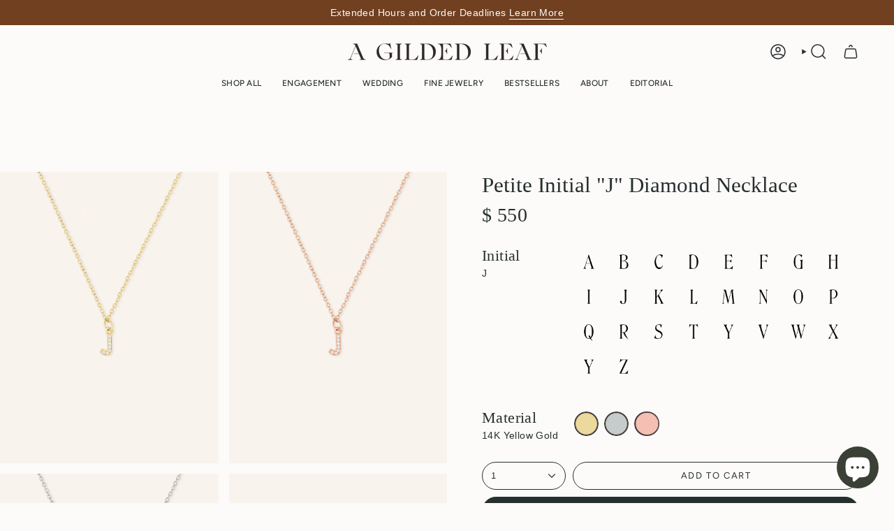

--- FILE ---
content_type: text/html; charset=utf-8
request_url: https://agildedleaf.com/products/14k-solid-gold-initial-j-diamond-necklace
body_size: 49331
content:
<!doctype html>
<html class="no-js no-touch supports-no-cookies" lang="en">
<head>
  <meta name="p:domain_verify" content="1d2f6c888350c5a0a7275355484dddc7"/>
  <meta charset="UTF-8">
  <meta http-equiv="X-UA-Compatible" content="IE=edge">
  <meta name="viewport" content="width=device-width, initial-scale=1.0">
  <meta name="theme-color" content="#777c70">
  <link rel="canonical" href="https://agildedleaf.com/products/14k-solid-gold-initial-j-diamond-necklace">
  <!-- ======================= Broadcast Theme V5.8.1 ========================= -->

  <link href="//agildedleaf.com/cdn/shop/t/153/assets/theme.css?v=89253218065080533011727798514" as="style" rel="preload">
  <link href="//agildedleaf.com/cdn/shop/t/153/assets/vendor.js?v=37228463622838409191726774397" as="script" rel="preload">
  <link href="//agildedleaf.com/cdn/shop/t/153/assets/theme.js?v=141781695249851552481726774397" as="script" rel="preload">

    <link rel="icon" type="image/png" href="//agildedleaf.com/cdn/shop/files/favicon_32.png?crop=center&height=32&v=1688578503&width=32">
  

  <!-- Title and description ================================================ -->
  
  <title>
    
    Petite Initial &quot;J&quot; Diamond Necklace
    
    
    
      &ndash; A Gilded Leaf
    
  </title>

  
    <meta name="description" content="Show off your individuality and create a personal statement with this alphabet necklace. Make it your own by customizing it with your special initial that resonates with you. This necklace is the perfect way to express your individual style and show off your special personal touch.">
  

  <meta property="og:site_name" content="A Gilded Leaf">
<meta property="og:url" content="https://agildedleaf.com/products/14k-solid-gold-initial-j-diamond-necklace">
<meta property="og:title" content="Petite Initial &quot;J&quot; Diamond Necklace">
<meta property="og:type" content="product">
<meta property="og:description" content="Show off your individuality and create a personal statement with this alphabet necklace. Make it your own by customizing it with your special initial that resonates with you. This necklace is the perfect way to express your individual style and show off your special personal touch."><meta property="og:image" content="http://agildedleaf.com/cdn/shop/files/653725-127-P-Initial-J-YG.jpg?v=1690773062">
  <meta property="og:image:secure_url" content="https://agildedleaf.com/cdn/shop/files/653725-127-P-Initial-J-YG.jpg?v=1690773062">
  <meta property="og:image:width" content="1080">
  <meta property="og:image:height" content="1440"><meta property="og:price:amount" content="550">
  <meta property="og:price:currency" content="USD"><meta name="twitter:card" content="summary_large_image">
<meta name="twitter:title" content="Petite Initial &quot;J&quot; Diamond Necklace">
<meta name="twitter:description" content="Show off your individuality and create a personal statement with this alphabet necklace. Make it your own by customizing it with your special initial that resonates with you. This necklace is the perfect way to express your individual style and show off your special personal touch.">

  <!-- CSS ================================================================== -->
  <style data-shopify>
@font-face {
  font-family: Cardo;
  font-weight: 400;
  font-style: normal;
  font-display: swap;
  src: url("//agildedleaf.com/cdn/fonts/cardo/cardo_n4.8d7bdd0369840597cbb62dc8a447619701d8d34a.woff2") format("woff2"),
       url("//agildedleaf.com/cdn/fonts/cardo/cardo_n4.23b63d1eff80cb5da813c4cccb6427058253ce24.woff") format("woff");
}

    @font-face {
  font-family: Figtree;
  font-weight: 400;
  font-style: normal;
  font-display: swap;
  src: url("//agildedleaf.com/cdn/fonts/figtree/figtree_n4.3c0838aba1701047e60be6a99a1b0a40ce9b8419.woff2") format("woff2"),
       url("//agildedleaf.com/cdn/fonts/figtree/figtree_n4.c0575d1db21fc3821f17fd6617d3dee552312137.woff") format("woff");
}

    @font-face {
  font-family: Figtree;
  font-weight: 400;
  font-style: normal;
  font-display: swap;
  src: url("//agildedleaf.com/cdn/fonts/figtree/figtree_n4.3c0838aba1701047e60be6a99a1b0a40ce9b8419.woff2") format("woff2"),
       url("//agildedleaf.com/cdn/fonts/figtree/figtree_n4.c0575d1db21fc3821f17fd6617d3dee552312137.woff") format("woff");
}


    
      @font-face {
  font-family: Cardo;
  font-weight: 700;
  font-style: normal;
  font-display: swap;
  src: url("//agildedleaf.com/cdn/fonts/cardo/cardo_n7.d1764502b55968f897125797ed59f6abd5dc8593.woff2") format("woff2"),
       url("//agildedleaf.com/cdn/fonts/cardo/cardo_n7.b5d64d4147ade913d679fed9918dc44cbe8121d2.woff") format("woff");
}

    

    
      @font-face {
  font-family: Figtree;
  font-weight: 500;
  font-style: normal;
  font-display: swap;
  src: url("//agildedleaf.com/cdn/fonts/figtree/figtree_n5.3b6b7df38aa5986536945796e1f947445832047c.woff2") format("woff2"),
       url("//agildedleaf.com/cdn/fonts/figtree/figtree_n5.f26bf6dcae278b0ed902605f6605fa3338e81dab.woff") format("woff");
}

    

    
    

    
      @font-face {
  font-family: Figtree;
  font-weight: 400;
  font-style: italic;
  font-display: swap;
  src: url("//agildedleaf.com/cdn/fonts/figtree/figtree_i4.89f7a4275c064845c304a4cf8a4a586060656db2.woff2") format("woff2"),
       url("//agildedleaf.com/cdn/fonts/figtree/figtree_i4.6f955aaaafc55a22ffc1f32ecf3756859a5ad3e2.woff") format("woff");
}

    

    
      @font-face {
  font-family: Figtree;
  font-weight: 500;
  font-style: italic;
  font-display: swap;
  src: url("//agildedleaf.com/cdn/fonts/figtree/figtree_i5.969396f679a62854cf82dbf67acc5721e41351f0.woff2") format("woff2"),
       url("//agildedleaf.com/cdn/fonts/figtree/figtree_i5.93bc1cad6c73ca9815f9777c49176dfc9d2890dd.woff") format("woff");
}

    
  </style>

  
<style data-shopify>

:root {--scrollbar-width: 0px;





--COLOR-VIDEO-BG: #f4f0e8;
--COLOR-BG-BRIGHTER: #f4f0e8;--COLOR-BG: #fcfbf9;--COLOR-BG-ALPHA-25: rgba(252, 251, 249, 0.25);
--COLOR-BG-TRANSPARENT: rgba(252, 251, 249, 0);
--COLOR-BG-SECONDARY: #f5f2ec;
--COLOR-BG-SECONDARY-LIGHTEN: #ffffff;
--COLOR-BG-RGB: 252, 251, 249;

--COLOR-TEXT-DARK: #040606;
--COLOR-TEXT: #272f2f;
--COLOR-TEXT-LIGHT: #676c6c;


/* === Opacity shades of grey ===*/
--COLOR-A5:  rgba(39, 47, 47, 0.05);
--COLOR-A10: rgba(39, 47, 47, 0.1);
--COLOR-A15: rgba(39, 47, 47, 0.15);
--COLOR-A20: rgba(39, 47, 47, 0.2);
--COLOR-A25: rgba(39, 47, 47, 0.25);
--COLOR-A30: rgba(39, 47, 47, 0.3);
--COLOR-A35: rgba(39, 47, 47, 0.35);
--COLOR-A40: rgba(39, 47, 47, 0.4);
--COLOR-A45: rgba(39, 47, 47, 0.45);
--COLOR-A50: rgba(39, 47, 47, 0.5);
--COLOR-A55: rgba(39, 47, 47, 0.55);
--COLOR-A60: rgba(39, 47, 47, 0.6);
--COLOR-A65: rgba(39, 47, 47, 0.65);
--COLOR-A70: rgba(39, 47, 47, 0.7);
--COLOR-A75: rgba(39, 47, 47, 0.75);
--COLOR-A80: rgba(39, 47, 47, 0.8);
--COLOR-A85: rgba(39, 47, 47, 0.85);
--COLOR-A90: rgba(39, 47, 47, 0.9);
--COLOR-A95: rgba(39, 47, 47, 0.95);

--COLOR-BORDER: rgb(245, 242, 236);
--COLOR-BORDER-LIGHT: #f8f6f1;
--COLOR-BORDER-HAIRLINE: #f7f4ef;
--COLOR-BORDER-DARK: #d2c4a9;/* === Bright color ===*/
--COLOR-PRIMARY: #777c70;
--COLOR-PRIMARY-HOVER: #525c44;
--COLOR-PRIMARY-FADE: rgba(119, 124, 112, 0.05);
--COLOR-PRIMARY-FADE-HOVER: rgba(119, 124, 112, 0.1);
--COLOR-PRIMARY-LIGHT: #c5d2b3;--COLOR-PRIMARY-OPPOSITE: #ffffff;



/* === link Color ===*/
--COLOR-LINK: #272f2f;
--COLOR-LINK-HOVER: rgba(39, 47, 47, 0.7);
--COLOR-LINK-FADE: rgba(39, 47, 47, 0.05);
--COLOR-LINK-FADE-HOVER: rgba(39, 47, 47, 0.1);--COLOR-LINK-OPPOSITE: #ffffff;


/* === Product grid sale tags ===*/
--COLOR-SALE-BG: #f9dee5;
--COLOR-SALE-TEXT: #af7b88;

/* === Product grid badges ===*/
--COLOR-BADGE-BG: #ffffff;
--COLOR-BADGE-TEXT: #212121;

/* === Product sale color ===*/
--COLOR-SALE: #e8d2cc;

/* === Gray background on Product grid items ===*/--filter-bg: 1.0;/* === Helper colors for form error states ===*/
--COLOR-ERROR: #721C24;
--COLOR-ERROR-BG: #F8D7DA;
--COLOR-ERROR-BORDER: #F5C6CB;



  --RADIUS: 300px;
  --RADIUS-SELECT: 22px;

--COLOR-HEADER-BG: #fcfbf9;--COLOR-HEADER-BG-TRANSPARENT: rgba(252, 251, 249, 0);
--COLOR-HEADER-LINK: #272f2f;
--COLOR-HEADER-LINK-HOVER: rgba(39, 47, 47, 0.7);

--COLOR-MENU-BG: #fcfbf9;
--COLOR-MENU-LINK: #272f2f;
--COLOR-MENU-LINK-HOVER: rgba(39, 47, 47, 0.7);
--COLOR-SUBMENU-BG: #fcfbf9;
--COLOR-SUBMENU-LINK: #272f2f;
--COLOR-SUBMENU-LINK-HOVER: rgba(39, 47, 47, 0.7);
--COLOR-SUBMENU-TEXT-LIGHT: #676c6c;
--COLOR-MENU-TRANSPARENT: #ffffff;
--COLOR-MENU-TRANSPARENT-HOVER: rgba(255, 255, 255, 0.7);--COLOR-FOOTER-BG: #704020;
--COLOR-FOOTER-BG-HAIRLINE: #7c4723;
--COLOR-FOOTER-TEXT: #272f2f;
--COLOR-FOOTER-TEXT-A35: rgba(39, 47, 47, 0.35);
--COLOR-FOOTER-TEXT-A75: rgba(39, 47, 47, 0.75);
--COLOR-FOOTER-LINK: #272f2f;
--COLOR-FOOTER-LINK-HOVER: rgba(39, 47, 47, 0.7);
--COLOR-FOOTER-BORDER: #272f2f;

--TRANSPARENT: rgba(255, 255, 255, 0);

/* === Default overlay opacity ===*/
--overlay-opacity: 0;
--underlay-opacity: 1;
--underlay-bg: rgba(0,0,0,0.4);

/* === Custom Cursor ===*/
--ICON-ZOOM-IN: url( "//agildedleaf.com/cdn/shop/t/153/assets/icon-zoom-in.svg?v=182473373117644429561726774397" );
--ICON-ZOOM-OUT: url( "//agildedleaf.com/cdn/shop/t/153/assets/icon-zoom-out.svg?v=101497157853986683871726774397" );

/* === Custom Icons ===*/


  
  --ICON-ADD-BAG: url( "//agildedleaf.com/cdn/shop/t/153/assets/icon-add-bag-medium.svg?v=139170916092727621901726774396" );
  --ICON-ADD-CART: url( "//agildedleaf.com/cdn/shop/t/153/assets/icon-add-cart-medium.svg?v=57635405022452982901726774396" );
  --ICON-ARROW-LEFT: url( "//agildedleaf.com/cdn/shop/t/153/assets/icon-arrow-left-medium.svg?v=98614866157451683461726774397" );
  --ICON-ARROW-RIGHT: url( "//agildedleaf.com/cdn/shop/t/153/assets/icon-arrow-right-medium.svg?v=127385474140982877711726774397" );
  --ICON-SELECT: url("//agildedleaf.com/cdn/shop/t/153/assets/icon-select-medium.svg?v=26525384418548854221726774397");


--PRODUCT-GRID-ASPECT-RATIO: 140.0%;

/* === Typography ===*/
--FONT-WEIGHT-BODY: 400;
--FONT-WEIGHT-BODY-BOLD: 500;

--FONT-STACK-BODY: Figtree, sans-serif;
--FONT-STYLE-BODY: normal;
--FONT-STYLE-BODY-ITALIC: italic;
--FONT-ADJUST-BODY: 1.0;

--LETTER-SPACING-BODY: 0.025em;

--FONT-WEIGHT-HEADING: 400;
--FONT-WEIGHT-HEADING-BOLD: 700;

--FONT-UPPERCASE-HEADING: none;
--LETTER-SPACING-HEADING: 0.0em;

--FONT-STACK-HEADING: Cardo, serif;
--FONT-STYLE-HEADING: normal;
--FONT-STYLE-HEADING-ITALIC: italic;
--FONT-ADJUST-HEADING: 1.15;

--FONT-WEIGHT-SUBHEADING: 400;
--FONT-WEIGHT-SUBHEADING-BOLD: 500;

--FONT-STACK-SUBHEADING: Figtree, sans-serif;
--FONT-STYLE-SUBHEADING: normal;
--FONT-STYLE-SUBHEADING-ITALIC: italic;
--FONT-ADJUST-SUBHEADING: 1.0;

--FONT-UPPERCASE-SUBHEADING: uppercase;
--LETTER-SPACING-SUBHEADING: 0.1em;

--FONT-STACK-NAV: Figtree, sans-serif;
--FONT-STYLE-NAV: normal;
--FONT-STYLE-NAV-ITALIC: italic;
--FONT-ADJUST-NAV: 0.85;

--FONT-WEIGHT-NAV: 400;
--FONT-WEIGHT-NAV-BOLD: 500;

--LETTER-SPACING-NAV: 0.025em;

--FONT-SIZE-BASE: 1.0rem;
--FONT-SIZE-BASE-PERCENT: 1.0;

/* === Parallax ===*/
--PARALLAX-STRENGTH-MIN: 105.0%;
--PARALLAX-STRENGTH-MAX: 115.0%;--COLUMNS: 4;
--COLUMNS-MEDIUM: 3;
--COLUMNS-SMALL: 2;
--COLUMNS-MOBILE: 1;--LAYOUT-OUTER: 50px;
  --LAYOUT-GUTTER: 32px;
  --LAYOUT-OUTER-MEDIUM: 30px;
  --LAYOUT-GUTTER-MEDIUM: 22px;
  --LAYOUT-OUTER-SMALL: 16px;
  --LAYOUT-GUTTER-SMALL: 16px;--base-animation-delay: 0ms;
--line-height-normal: 1.375; /* Equals to line-height: normal; */--SIDEBAR-WIDTH: 288px;
  --SIDEBAR-WIDTH-MEDIUM: 258px;--DRAWER-WIDTH: 380px;--ICON-STROKE-WIDTH: 1.5px;/* === Button General ===*/
--BTN-FONT-STACK: Figtree, sans-serif;
--BTN-FONT-WEIGHT: 400;
--BTN-FONT-STYLE: normal;
--BTN-FONT-SIZE: 13px;

--BTN-LETTER-SPACING: 0.125em;
--BTN-UPPERCASE: uppercase;
--BTN-TEXT-ARROW-OFFSET: -1px;

/* === Button Primary ===*/
--BTN-PRIMARY-BORDER-COLOR: #272f2f;
--BTN-PRIMARY-BG-COLOR: #272f2f;
--BTN-PRIMARY-TEXT-COLOR: #fefbf8;


  --BTN-PRIMARY-BG-COLOR-BRIGHTER: #3e4b4b;


/* === Button Secondary ===*/
--BTN-SECONDARY-BORDER-COLOR: #777c70;
--BTN-SECONDARY-BG-COLOR: #777c70;
--BTN-SECONDARY-TEXT-COLOR: #fefbf8;


  --BTN-SECONDARY-BG-COLOR-BRIGHTER: #6a6f64;


/* === Button White ===*/
--TEXT-BTN-BORDER-WHITE: #fff;
--TEXT-BTN-BG-WHITE: #fff;
--TEXT-BTN-WHITE: #000;
--TEXT-BTN-BG-WHITE-BRIGHTER: #f2f2f2;

/* === Button Black ===*/
--TEXT-BTN-BG-BLACK: #000;
--TEXT-BTN-BORDER-BLACK: #000;
--TEXT-BTN-BLACK: #fff;
--TEXT-BTN-BG-BLACK-BRIGHTER: #1a1a1a;

/* === Default Cart Gradient ===*/

--FREE-SHIPPING-GRADIENT: linear-gradient(to right, var(--COLOR-PRIMARY-LIGHT) 0%, var(--COLOR-PRIMARY) 100%);

/* === Swatch Size ===*/
--swatch-size-filters: calc(1.15rem * var(--FONT-ADJUST-BODY));
--swatch-size-product: calc(2.2rem * var(--FONT-ADJUST-BODY));
}

/* === Backdrop ===*/
::backdrop {
  --underlay-opacity: 1;
  --underlay-bg: rgba(0,0,0,0.4);
}
</style>


  <link href="//agildedleaf.com/cdn/shop/t/153/assets/theme.css?v=89253218065080533011727798514" rel="stylesheet" type="text/css" media="all" />
<link href="//agildedleaf.com/cdn/shop/t/153/assets/swatches.css?v=157844926215047500451726774397" as="style" rel="preload">
    <link href="//agildedleaf.com/cdn/shop/t/153/assets/swatches.css?v=157844926215047500451726774397" rel="stylesheet" type="text/css" media="all" />
<style data-shopify>.swatches {
    --14k-yellow-gold: url(//agildedleaf.com/cdn/shop/files/yellow_gold_small.png?v=3391427220584359685);--14k-rose-gold: url(//agildedleaf.com/cdn/shop/files/rose_gold_small.png?v=18154234684806178375);--14k-white-gold: url(//agildedleaf.com/cdn/shop/files/white_gold_small.png?v=19173535628927357);--emerald: url(//agildedleaf.com/cdn/shop/files/emerald_small.png?v=6645477190953715261);--diamond: url(//agildedleaf.com/cdn/shop/files/diamond_small.png?v=1946969350553738482);--black-diamond: url(//agildedleaf.com/cdn/shop/files/black_diamond_small.png?v=754762463601093190);--aquamarine: url(//agildedleaf.com/cdn/shop/files/aquamarine_small.png?v=13417108326959926491);--garnet: url(//agildedleaf.com/cdn/shop/files/garnet_small.png?v=14071875620287478177);--pearl: url(//agildedleaf.com/cdn/shop/files/pearl_small.png?v=14183870874355885149);--amethyst: url(//agildedleaf.com/cdn/shop/files/amethyst_small.png?v=5444508350118038784);--tanzanite: url(//agildedleaf.com/cdn/shop/files/tanzanite_small.png?v=5607818802098420962);--citrine: url(//agildedleaf.com/cdn/shop/files/citrine_small.png?v=9494772272787418072);--opal: url(//agildedleaf.com/cdn/shop/files/opal_small.png?v=8572672686564425844);--champagne: url(//agildedleaf.com/cdn/shop/files/tan_small.png?v=9623388712977693575);--grey: url(//agildedleaf.com/cdn/shop/files/grey_small.png?v=3988149007664039578);--blue: url(//agildedleaf.com/cdn/shop/files/blue_small.png?v=17033401910305786897);--pink: url(//agildedleaf.com/cdn/shop/files/pink_small.png?v=4377197423188854663);--blue-sapphire: url(//agildedleaf.com/cdn/shop/files/blue_sapphire_small.png?v=4328602829143027734);--white-sapphire: url(//agildedleaf.com/cdn/shop/files/white_sapphire_small.png?v=17339242423378169957);--peridot: url(//agildedleaf.com/cdn/shop/files/peridot_small.png?v=578607450791629463);--ruby: url(//agildedleaf.com/cdn/shop/files/ruby_small.png?v=12070310218112628842);--morganite: url(//agildedleaf.com/cdn/shop/files/morganite_small.png?v=16657821941050848305);--montana-sapphire: url(//agildedleaf.com/cdn/shop/files/montana_sapphire_small.png?v=16774491699527987969);--moissanite: url(//agildedleaf.com/cdn/shop/files/moissanite_small.png?v=16109785716293328319);--alexandrite: url(//agildedleaf.com/cdn/shop/files/alexandrite_small.png?v=11862331672421722543);--pink-tourmaline: url(//agildedleaf.com/cdn/shop/files/pink_tourmaline_small.png?v=18113147304046982989);--pink-sapphire: url(//agildedleaf.com/cdn/shop/files/pink_sapphire_small.png?v=5319786406454546749);--rhodolite-garnet: url(//agildedleaf.com/cdn/shop/files/rhodolite_garnet_small.png?v=5456904874173347105);--green-sapphire: url(//agildedleaf.com/cdn/shop/files/green_sapphire_small.png?v=10821337243703850496);--green-tourmaline: url(//agildedleaf.com/cdn/shop/files/green_tourmaline_small.png?v=2065824907423588614);--green-garnet: url(//agildedleaf.com/cdn/shop/files/green_garnet_small.png?v=13835320885964849923);--green: url(//agildedleaf.com/cdn/shop/files/green_small.png?v=6659425348734795466);--white: url(//agildedleaf.com/cdn/shop/files/white_color_small.png?23680);--turquoise: url(//agildedleaf.com/cdn/shop/files/turquoise_small.png?v=14401360937320389109);--teal: url(//agildedleaf.com/cdn/shop/files/teal_small.png?v=8421390226744606043);--taupe: url(//agildedleaf.com/cdn/shop/files/taupe_small.png?v=5016141142265412903);--iolite: url(//agildedleaf.com/cdn/shop/files/iolite_small.png?v=18364443408925046091);--emerald-cut: url(//agildedleaf.com/cdn/shop/files/emerald_1_small.png?v=8565038753973786548);--emerald-cut-east-west: url(//agildedleaf.com/cdn/shop/files/emerald_2_small.png?v=14015031012426343086);--round: url(//agildedleaf.com/cdn/shop/files/round_small.png?v=15361421096017152700);--marquise: url(//agildedleaf.com/cdn/shop/files/marquise_small.png?v=12152251195073113213);--oval: url(//agildedleaf.com/cdn/shop/files/oval_small.png?v=3673641902918130184);--cushion: url(//agildedleaf.com/cdn/shop/files/cushion_small.png?v=13349604137334663922);--pear: url(//agildedleaf.com/cdn/shop/files/pear_small.png?v=15354939230325998504);--princess-cut: url(//agildedleaf.com/cdn/shop/files/princess_small.png?v=1232183021771063840);--radiant-cut: url(//agildedleaf.com/cdn/shop/files/radiant_small.png?v=15101120187202382974);--asscher-cut: url(//agildedleaf.com/cdn/shop/files/asscher_small.png?v=9310127532682359213);--a: url(//agildedleaf.com/cdn/shop/files/a_small.png?v=7895787379442216612);--b: url(//agildedleaf.com/cdn/shop/files/b_small.png?v=13959218815884421018);--c: url(//agildedleaf.com/cdn/shop/files/c_small.png?v=9379309097828999365);--d: url(//agildedleaf.com/cdn/shop/files/d_small.png?v=14379117351268774391);--e: url(//agildedleaf.com/cdn/shop/files/e_small.png?v=2082524778933821198);--f: url(//agildedleaf.com/cdn/shop/files/f_small.png?v=8121389773148116499);--g: url(//agildedleaf.com/cdn/shop/files/g_small.png?v=13900877501519601747);--h: url(//agildedleaf.com/cdn/shop/files/h_small.png?v=17090578645425190259);--i: url(//agildedleaf.com/cdn/shop/files/i_small.png?v=11368003462764048874);--j: url(//agildedleaf.com/cdn/shop/files/j_small.png?v=3421711305097080235);--k: url(//agildedleaf.com/cdn/shop/files/k_small.png?v=3205041237775284329);--l: url(//agildedleaf.com/cdn/shop/files/l_small.png?v=11223838370898476359);--m: url(//agildedleaf.com/cdn/shop/files/m_small.png?v=17174604767092852307);--n: url(//agildedleaf.com/cdn/shop/files/n_small.png?v=16006397579433029707);--o: url(//agildedleaf.com/cdn/shop/files/o_small.png?v=15657318307971788442);--p: url(//agildedleaf.com/cdn/shop/files/p_small.png?v=11650701099227353015);--q: url(//agildedleaf.com/cdn/shop/files/q_small.png?v=2597396121154919108);--r: url(//agildedleaf.com/cdn/shop/files/r_small.png?v=17037169766126625712);--s: url(//agildedleaf.com/cdn/shop/files/s_small.png?v=16882790285411452868);--t: url(//agildedleaf.com/cdn/shop/files/t_small.png?v=17260545692238667965);--u: url(//agildedleaf.com/cdn/shop/files/u_small.png?v=9064595529539708843);--v: url(//agildedleaf.com/cdn/shop/files/v_small.png?v=3349499310648706944);--w: url(//agildedleaf.com/cdn/shop/files/w_small.png?v=475812070072138016);--x: url(//agildedleaf.com/cdn/shop/files/x_small.png?v=4311066939939542922);--y: url(//agildedleaf.com/cdn/shop/files/y_small.png?v=10982626835206325471);--z: url(//agildedleaf.com/cdn/shop/files/z_small.png?v=15565198315274161864);--zero: url(//agildedleaf.com/cdn/shop/files/zero_small.png?v=15381239200907455683);--single: url(//agildedleaf.com/cdn/shop/files/single_small.png?v=13789928459087720536);--three: url(//agildedleaf.com/cdn/shop/files/three_small.png?v=18305211256468212790);--four: url(//agildedleaf.com/cdn/shop/files/four_small.png?v=2200133557283493682);--five: url(//agildedleaf.com/cdn/shop/files/five_small.png?v=15348626871369496523);--1-00-mm: url(//agildedleaf.com/cdn/shop/files/1_mm_small.png?v=17683496807189177936);--1-20-mm: url(//agildedleaf.com/cdn/shop/files/1.20_mm_small.png?v=16708596225079253991);--1-50-mm: url(//agildedleaf.com/cdn/shop/files/1.5_mm_small.png?v=8705174924592173669);--1-75-mm: url(//agildedleaf.com/cdn/shop/files/1.75_mm_small.png?v=1080783536540517462);--2-00-mm: url(//agildedleaf.com/cdn/shop/files/2.0_mm_small.png?v=11511018460960530184);--2-50-mm: url(//agildedleaf.com/cdn/shop/files/2.5_mm_small.png?v=10793241497953934205);--3-00-mm: url(//agildedleaf.com/cdn/shop/files/3.0_mm_small.png?v=4050295039312759950);--3-50-mm: url(//agildedleaf.com/cdn/shop/files/3.5_mm_small.png?23680);--4-00-mm: url(//agildedleaf.com/cdn/shop/files/4.0_mm_small.png?v=11828309728244679311);--4-20-mm: url(//agildedleaf.com/cdn/shop/files/4.2_mm_small.png?23680);--4-70-mm: url(//agildedleaf.com/cdn/shop/files/4.7_mm_small.png?23680);--5-00-mm: url(//agildedleaf.com/cdn/shop/files/5.0_mm_small.png?v=2586811756263646198);--6-00-mm: url(//agildedleaf.com/cdn/shop/files/6.0_mm_small.png?v=2007742703180201430);--virgo: url(//agildedleaf.com/cdn/shop/files/virgo_small.png?v=17013468125939302630);--capricorn: url(//agildedleaf.com/cdn/shop/files/capricorn_small.png?v=9549758868488982890);--aquarius: url(//agildedleaf.com/cdn/shop/files/aquarius_small.png?v=6855863149154182052);--aries: url(//agildedleaf.com/cdn/shop/files/aries_small.png?v=3423436001671671234);--taurus: url(//agildedleaf.com/cdn/shop/files/taurus_small.png?v=13907913853979116646);--gemini: url(//agildedleaf.com/cdn/shop/files/gemini_small.png?v=7111825037894296781);--pisces: url(//agildedleaf.com/cdn/shop/files/pisces_small.png?v=10800400142415351506);--cancer: url(//agildedleaf.com/cdn/shop/files/cancer_small.png?v=13559848558015257734);--libra: url(//agildedleaf.com/cdn/shop/files/libra_small.png?v=2250072199418784708);--leo: url(//agildedleaf.com/cdn/shop/files/leo_small.png?v=3146231484661980211);--sagittarius: url(//agildedleaf.com/cdn/shop/files/sagittarius_small.png?v=17319313980830493836);--scorpio: url(//agildedleaf.com/cdn/shop/files/scorpio_small.png?v=10847815187487643268);--lavender: url(//agildedleaf.com/cdn/shop/files/lavender_small.png?v=16189578441729932280);--sage-green: url(//agildedleaf.com/cdn/shop/files/sage_green_small.png?v=7514040811727293222);--tan: url(//agildedleaf.com/cdn/shop/files/tan_small.png?v=9623388712977693575);--black: url(//agildedleaf.com/cdn/shop/files/black_small.png?v=10858244228085535650);--silver: url(//agildedleaf.com/cdn/shop/files/silver_small.png?v=14055641739166197783);--cream: url(//agildedleaf.com/cdn/shop/files/cream_small.png?v=15134113491668614139);--london-blue-topaz: url(//agildedleaf.com/cdn/shop/files/london_blue_topaz_small.png?v=15136342433041867651);--sky-blue-topaz: url(//agildedleaf.com/cdn/shop/files/sky_blue_topaz_small.png?v=6141526455872241659);--swiss-blue-topaz: url(//agildedleaf.com/cdn/shop/files/swiss_blue_topaz_small.png?v=15755010567017906502);--2: url(//agildedleaf.com/cdn/shop/files/2inches_small.png?v=10992420738969814154);--3: url(//agildedleaf.com/cdn/shop/files/3inches_small.png?v=16019921924401467534);--4: url(//agildedleaf.com/cdn/shop/files/4inches_small.png?v=18058099758816199239);--5: url(//agildedleaf.com/cdn/shop/files/5inches_small.png?v=2111560929572295630);--5-stone: url(//agildedleaf.com/cdn/shop/files/5-stone_small.png?v=15348626871369496523);--3-stone: url(//agildedleaf.com/cdn/shop/files/3-stone_small.png?v=18305211256468212790);--trillion: url(//agildedleaf.com/cdn/shop/files/trillion_small.png?v=5217278726215355164);--small: url(//agildedleaf.com/cdn/shop/files/small_small.png?v=6101830229588854438);--medium: url(//agildedleaf.com/cdn/shop/files/medium_small.png?v=8615779639054496018);--large: url(//agildedleaf.com/cdn/shop/files/large_small.png?v=17870265963326907751);--xl: url(//agildedleaf.com/cdn/shop/files/xl_small.png?v=1728481666519738921);--0-50ctw: url(//agildedleaf.com/cdn/shop/files/050ctw_small.png?v=17348552305476684989);--0-13ctw: url(//agildedleaf.com/cdn/shop/files/013ctw_small.png?v=537058169494568128);--0-25ctw: url(//agildedleaf.com/cdn/shop/files/025ctw_small.png?v=1609703374372213024);--2bar: url(//agildedleaf.com/cdn/shop/files/2bar_small.png?v=10367715962213671396);--3bar: url(//agildedleaf.com/cdn/shop/files/3bar_small.png?v=6386583877564760790);--4bar: url(//agildedleaf.com/cdn/shop/files/4bar_small.png?v=18246394482817353832);--7bar: url(//agildedleaf.com/cdn/shop/files/7bar_small.png?v=17784533609142464615);
  }</style>
<script>
    if (window.navigator.userAgent.indexOf('MSIE ') > 0 || window.navigator.userAgent.indexOf('Trident/') > 0) {
      document.documentElement.className = document.documentElement.className + ' ie';

      var scripts = document.getElementsByTagName('script')[0];
      var polyfill = document.createElement("script");
      polyfill.defer = true;
      polyfill.src = "//agildedleaf.com/cdn/shop/t/153/assets/ie11.js?v=144489047535103983231726774397";

      scripts.parentNode.insertBefore(polyfill, scripts);
    } else {
      document.documentElement.className = document.documentElement.className.replace('no-js', 'js');
    }

    document.documentElement.style.setProperty('--scrollbar-width', `${getScrollbarWidth()}px`);

    function getScrollbarWidth() {
      // Creating invisible container
      const outer = document.createElement('div');
      outer.style.visibility = 'hidden';
      outer.style.overflow = 'scroll'; // forcing scrollbar to appear
      outer.style.msOverflowStyle = 'scrollbar'; // needed for WinJS apps
      document.documentElement.appendChild(outer);

      // Creating inner element and placing it in the container
      const inner = document.createElement('div');
      outer.appendChild(inner);

      // Calculating difference between container's full width and the child width
      const scrollbarWidth = outer.offsetWidth - inner.offsetWidth;

      // Removing temporary elements from the DOM
      outer.parentNode.removeChild(outer);

      return scrollbarWidth;
    }

    let root = '/';
    if (root[root.length - 1] !== '/') {
      root = root + '/';
    }

    window.theme = {
      routes: {
        root: root,
        cart_url: '/cart',
        cart_add_url: '/cart/add',
        cart_change_url: '/cart/change',
        product_recommendations_url: '/recommendations/products',
        predictive_search_url: '/search/suggest',
        addresses_url: '/account/addresses'
      },
      assets: {
        photoswipe: '//agildedleaf.com/cdn/shop/t/153/assets/photoswipe.js?v=162613001030112971491726774397',
        smoothscroll: '//agildedleaf.com/cdn/shop/t/153/assets/smoothscroll.js?v=37906625415260927261726774397',
      },
      strings: {
        addToCart: "Add to cart",
        cartAcceptanceError: "You must accept our terms and conditions.",
        soldOut: "Sold Out",
        from: "From",
        preOrder: "Pre-order",
        sale: "Sale",
        subscription: "Subscription",
        unavailable: "Unavailable",
        unitPrice: "Unit price",
        unitPriceSeparator: "per",
        shippingCalcSubmitButton: "Calculate shipping",
        shippingCalcSubmitButtonDisabled: "Calculating...",
        selectValue: "Select value",
        selectColor: "Select color",
        oneColor: "color",
        otherColor: "colors",
        upsellAddToCart: "Add",
        free: "Free",
        swatchesColor: "Color, Colour, Material, Style",
        sku: "SKU",
      },
      settings: {
        cartType: "drawer",
        customerLoggedIn: null ? true : false,
        enableQuickAdd: true,
        enableAnimations: true,
        variantOnSale: true,
        collectionSwatchStyle: "text-slider",
        swatchesType: "theme"
      },
      sliderArrows: {
        prev: '<button type="button" class="slider__button slider__button--prev" data-button-arrow data-button-prev>' + "Previous" + '</button>',
        next: '<button type="button" class="slider__button slider__button--next" data-button-arrow data-button-next>' + "Next" + '</button>',
      },
      moneyFormat: false ? "$ {{amount_no_decimals}} USD" : "$ {{amount_no_decimals}}",
      moneyWithoutCurrencyFormat: "$ {{amount_no_decimals}}",
      moneyWithCurrencyFormat: "$ {{amount_no_decimals}} USD",
      subtotal: 0,
      info: {
        name: 'broadcast'
      },
      version: '5.8.1'
    };

    let windowInnerHeight = window.innerHeight;
    document.documentElement.style.setProperty('--full-height', `${windowInnerHeight}px`);
    document.documentElement.style.setProperty('--three-quarters', `${windowInnerHeight * 0.75}px`);
    document.documentElement.style.setProperty('--two-thirds', `${windowInnerHeight * 0.66}px`);
    document.documentElement.style.setProperty('--one-half', `${windowInnerHeight * 0.5}px`);
    document.documentElement.style.setProperty('--one-third', `${windowInnerHeight * 0.33}px`);
    document.documentElement.style.setProperty('--one-fifth', `${windowInnerHeight * 0.2}px`);
  </script>

  

  <!-- Theme Javascript ============================================================== -->
  <script src="//agildedleaf.com/cdn/shop/t/153/assets/vendor.js?v=37228463622838409191726774397" defer="defer"></script>
  <script src="//agildedleaf.com/cdn/shop/t/153/assets/theme.js?v=141781695249851552481726774397" defer="defer"></script><!-- Shopify app scripts =========================================================== -->

  <script>window.performance && window.performance.mark && window.performance.mark('shopify.content_for_header.start');</script><meta name="google-site-verification" content="C71kHKBHf__dETjWkf9CWWdrDWEbZ57zksdl82FZPns">
<meta name="facebook-domain-verification" content="v0etishso54nu8bed2hlk1ae6tfiws">
<meta id="shopify-digital-wallet" name="shopify-digital-wallet" content="/7672573/digital_wallets/dialog">
<meta name="shopify-checkout-api-token" content="dc62c7adf70102d388a9ce2e17cfcae9">
<meta id="in-context-paypal-metadata" data-shop-id="7672573" data-venmo-supported="false" data-environment="production" data-locale="en_US" data-paypal-v4="true" data-currency="USD">
<link rel="alternate" type="application/json+oembed" href="https://agildedleaf.com/products/14k-solid-gold-initial-j-diamond-necklace.oembed">
<script async="async" src="/checkouts/internal/preloads.js?locale=en-US"></script>
<link rel="preconnect" href="https://shop.app" crossorigin="anonymous">
<script async="async" src="https://shop.app/checkouts/internal/preloads.js?locale=en-US&shop_id=7672573" crossorigin="anonymous"></script>
<script id="apple-pay-shop-capabilities" type="application/json">{"shopId":7672573,"countryCode":"US","currencyCode":"USD","merchantCapabilities":["supports3DS"],"merchantId":"gid:\/\/shopify\/Shop\/7672573","merchantName":"A Gilded Leaf","requiredBillingContactFields":["postalAddress","email"],"requiredShippingContactFields":["postalAddress","email"],"shippingType":"shipping","supportedNetworks":["visa","masterCard","amex","discover","elo","jcb"],"total":{"type":"pending","label":"A Gilded Leaf","amount":"1.00"},"shopifyPaymentsEnabled":true,"supportsSubscriptions":true}</script>
<script id="shopify-features" type="application/json">{"accessToken":"dc62c7adf70102d388a9ce2e17cfcae9","betas":["rich-media-storefront-analytics"],"domain":"agildedleaf.com","predictiveSearch":true,"shopId":7672573,"locale":"en"}</script>
<script>var Shopify = Shopify || {};
Shopify.shop = "a-gilded-leaf.myshopify.com";
Shopify.locale = "en";
Shopify.currency = {"active":"USD","rate":"1.0"};
Shopify.country = "US";
Shopify.theme = {"name":"AGL Theme - V9 | Theme Support","id":138274275502,"schema_name":"Broadcast","schema_version":"5.8.1","theme_store_id":868,"role":"main"};
Shopify.theme.handle = "null";
Shopify.theme.style = {"id":null,"handle":null};
Shopify.cdnHost = "agildedleaf.com/cdn";
Shopify.routes = Shopify.routes || {};
Shopify.routes.root = "/";</script>
<script type="module">!function(o){(o.Shopify=o.Shopify||{}).modules=!0}(window);</script>
<script>!function(o){function n(){var o=[];function n(){o.push(Array.prototype.slice.apply(arguments))}return n.q=o,n}var t=o.Shopify=o.Shopify||{};t.loadFeatures=n(),t.autoloadFeatures=n()}(window);</script>
<script>
  window.ShopifyPay = window.ShopifyPay || {};
  window.ShopifyPay.apiHost = "shop.app\/pay";
  window.ShopifyPay.redirectState = null;
</script>
<script id="shop-js-analytics" type="application/json">{"pageType":"product"}</script>
<script defer="defer" async type="module" src="//agildedleaf.com/cdn/shopifycloud/shop-js/modules/v2/client.init-shop-cart-sync_dlpDe4U9.en.esm.js"></script>
<script defer="defer" async type="module" src="//agildedleaf.com/cdn/shopifycloud/shop-js/modules/v2/chunk.common_FunKbpTJ.esm.js"></script>
<script type="module">
  await import("//agildedleaf.com/cdn/shopifycloud/shop-js/modules/v2/client.init-shop-cart-sync_dlpDe4U9.en.esm.js");
await import("//agildedleaf.com/cdn/shopifycloud/shop-js/modules/v2/chunk.common_FunKbpTJ.esm.js");

  window.Shopify.SignInWithShop?.initShopCartSync?.({"fedCMEnabled":true,"windoidEnabled":true});

</script>
<script defer="defer" async type="module" src="//agildedleaf.com/cdn/shopifycloud/shop-js/modules/v2/client.payment-terms_g-geHK5T.en.esm.js"></script>
<script defer="defer" async type="module" src="//agildedleaf.com/cdn/shopifycloud/shop-js/modules/v2/chunk.common_FunKbpTJ.esm.js"></script>
<script defer="defer" async type="module" src="//agildedleaf.com/cdn/shopifycloud/shop-js/modules/v2/chunk.modal_n1zSoh3t.esm.js"></script>
<script type="module">
  await import("//agildedleaf.com/cdn/shopifycloud/shop-js/modules/v2/client.payment-terms_g-geHK5T.en.esm.js");
await import("//agildedleaf.com/cdn/shopifycloud/shop-js/modules/v2/chunk.common_FunKbpTJ.esm.js");
await import("//agildedleaf.com/cdn/shopifycloud/shop-js/modules/v2/chunk.modal_n1zSoh3t.esm.js");

  
</script>
<script>
  window.Shopify = window.Shopify || {};
  if (!window.Shopify.featureAssets) window.Shopify.featureAssets = {};
  window.Shopify.featureAssets['shop-js'] = {"shop-cart-sync":["modules/v2/client.shop-cart-sync_DIWHqfTk.en.esm.js","modules/v2/chunk.common_FunKbpTJ.esm.js"],"init-fed-cm":["modules/v2/client.init-fed-cm_CmNkGb1A.en.esm.js","modules/v2/chunk.common_FunKbpTJ.esm.js"],"shop-button":["modules/v2/client.shop-button_Dpfxl9vG.en.esm.js","modules/v2/chunk.common_FunKbpTJ.esm.js"],"init-shop-cart-sync":["modules/v2/client.init-shop-cart-sync_dlpDe4U9.en.esm.js","modules/v2/chunk.common_FunKbpTJ.esm.js"],"init-shop-email-lookup-coordinator":["modules/v2/client.init-shop-email-lookup-coordinator_DUdFDmvK.en.esm.js","modules/v2/chunk.common_FunKbpTJ.esm.js"],"init-windoid":["modules/v2/client.init-windoid_V_O5I0mt.en.esm.js","modules/v2/chunk.common_FunKbpTJ.esm.js"],"pay-button":["modules/v2/client.pay-button_x_P2fRzB.en.esm.js","modules/v2/chunk.common_FunKbpTJ.esm.js"],"shop-toast-manager":["modules/v2/client.shop-toast-manager_p8J9W8kY.en.esm.js","modules/v2/chunk.common_FunKbpTJ.esm.js"],"shop-cash-offers":["modules/v2/client.shop-cash-offers_CtPYbIPM.en.esm.js","modules/v2/chunk.common_FunKbpTJ.esm.js","modules/v2/chunk.modal_n1zSoh3t.esm.js"],"shop-login-button":["modules/v2/client.shop-login-button_C3-NmE42.en.esm.js","modules/v2/chunk.common_FunKbpTJ.esm.js","modules/v2/chunk.modal_n1zSoh3t.esm.js"],"avatar":["modules/v2/client.avatar_BTnouDA3.en.esm.js"],"init-shop-for-new-customer-accounts":["modules/v2/client.init-shop-for-new-customer-accounts_aeWumpsw.en.esm.js","modules/v2/client.shop-login-button_C3-NmE42.en.esm.js","modules/v2/chunk.common_FunKbpTJ.esm.js","modules/v2/chunk.modal_n1zSoh3t.esm.js"],"init-customer-accounts-sign-up":["modules/v2/client.init-customer-accounts-sign-up_CRLhpYdY.en.esm.js","modules/v2/client.shop-login-button_C3-NmE42.en.esm.js","modules/v2/chunk.common_FunKbpTJ.esm.js","modules/v2/chunk.modal_n1zSoh3t.esm.js"],"init-customer-accounts":["modules/v2/client.init-customer-accounts_BkuyBVsz.en.esm.js","modules/v2/client.shop-login-button_C3-NmE42.en.esm.js","modules/v2/chunk.common_FunKbpTJ.esm.js","modules/v2/chunk.modal_n1zSoh3t.esm.js"],"shop-follow-button":["modules/v2/client.shop-follow-button_DDNA7Aw9.en.esm.js","modules/v2/chunk.common_FunKbpTJ.esm.js","modules/v2/chunk.modal_n1zSoh3t.esm.js"],"checkout-modal":["modules/v2/client.checkout-modal_EOl6FxyC.en.esm.js","modules/v2/chunk.common_FunKbpTJ.esm.js","modules/v2/chunk.modal_n1zSoh3t.esm.js"],"lead-capture":["modules/v2/client.lead-capture_LZVhB0lN.en.esm.js","modules/v2/chunk.common_FunKbpTJ.esm.js","modules/v2/chunk.modal_n1zSoh3t.esm.js"],"shop-login":["modules/v2/client.shop-login_D4d_T_FR.en.esm.js","modules/v2/chunk.common_FunKbpTJ.esm.js","modules/v2/chunk.modal_n1zSoh3t.esm.js"],"payment-terms":["modules/v2/client.payment-terms_g-geHK5T.en.esm.js","modules/v2/chunk.common_FunKbpTJ.esm.js","modules/v2/chunk.modal_n1zSoh3t.esm.js"]};
</script>
<script>(function() {
  var isLoaded = false;
  function asyncLoad() {
    if (isLoaded) return;
    isLoaded = true;
    var urls = ["https:\/\/www.affiliatly.com\/shopify\/shopify.js?affiliatly_code=AF-107270\u0026shop=a-gilded-leaf.myshopify.com","\/\/shopify.privy.com\/widget.js?shop=a-gilded-leaf.myshopify.com","\/\/www.powr.io\/powr.js?powr-token=a-gilded-leaf.myshopify.com\u0026external-type=shopify\u0026shop=a-gilded-leaf.myshopify.com","https:\/\/chimpstatic.com\/mcjs-connected\/js\/users\/260971e5c58e802b9a1dd0e70\/50077b85527b850907a2934ba.js?shop=a-gilded-leaf.myshopify.com","https:\/\/public.zoorix.com\/shops\/9c517422-ac48-41ad-85f4-7b4b18c0dabd\/zoorix.js?shop=a-gilded-leaf.myshopify.com","https:\/\/cdn.nfcube.com\/instafeed-1973b9ad42825140f93b632b3d574c28.js?shop=a-gilded-leaf.myshopify.com"];
    for (var i = 0; i < urls.length; i++) {
      var s = document.createElement('script');
      s.type = 'text/javascript';
      s.async = true;
      s.src = urls[i];
      var x = document.getElementsByTagName('script')[0];
      x.parentNode.insertBefore(s, x);
    }
  };
  if(window.attachEvent) {
    window.attachEvent('onload', asyncLoad);
  } else {
    window.addEventListener('load', asyncLoad, false);
  }
})();</script>
<script id="__st">var __st={"a":7672573,"offset":-18000,"reqid":"1cd7222f-c87e-4593-9d96-40527abfc16b-1765771127","pageurl":"agildedleaf.com\/products\/14k-solid-gold-initial-j-diamond-necklace","u":"5c66436258f9","p":"product","rtyp":"product","rid":8012320374958};</script>
<script>window.ShopifyPaypalV4VisibilityTracking = true;</script>
<script id="captcha-bootstrap">!function(){'use strict';const t='contact',e='account',n='new_comment',o=[[t,t],['blogs',n],['comments',n],[t,'customer']],c=[[e,'customer_login'],[e,'guest_login'],[e,'recover_customer_password'],[e,'create_customer']],r=t=>t.map((([t,e])=>`form[action*='/${t}']:not([data-nocaptcha='true']) input[name='form_type'][value='${e}']`)).join(','),a=t=>()=>t?[...document.querySelectorAll(t)].map((t=>t.form)):[];function s(){const t=[...o],e=r(t);return a(e)}const i='password',u='form_key',d=['recaptcha-v3-token','g-recaptcha-response','h-captcha-response',i],f=()=>{try{return window.sessionStorage}catch{return}},m='__shopify_v',_=t=>t.elements[u];function p(t,e,n=!1){try{const o=window.sessionStorage,c=JSON.parse(o.getItem(e)),{data:r}=function(t){const{data:e,action:n}=t;return t[m]||n?{data:e,action:n}:{data:t,action:n}}(c);for(const[e,n]of Object.entries(r))t.elements[e]&&(t.elements[e].value=n);n&&o.removeItem(e)}catch(o){console.error('form repopulation failed',{error:o})}}const l='form_type',E='cptcha';function T(t){t.dataset[E]=!0}const w=window,h=w.document,L='Shopify',v='ce_forms',y='captcha';let A=!1;((t,e)=>{const n=(g='f06e6c50-85a8-45c8-87d0-21a2b65856fe',I='https://cdn.shopify.com/shopifycloud/storefront-forms-hcaptcha/ce_storefront_forms_captcha_hcaptcha.v1.5.2.iife.js',D={infoText:'Protected by hCaptcha',privacyText:'Privacy',termsText:'Terms'},(t,e,n)=>{const o=w[L][v],c=o.bindForm;if(c)return c(t,g,e,D).then(n);var r;o.q.push([[t,g,e,D],n]),r=I,A||(h.body.append(Object.assign(h.createElement('script'),{id:'captcha-provider',async:!0,src:r})),A=!0)});var g,I,D;w[L]=w[L]||{},w[L][v]=w[L][v]||{},w[L][v].q=[],w[L][y]=w[L][y]||{},w[L][y].protect=function(t,e){n(t,void 0,e),T(t)},Object.freeze(w[L][y]),function(t,e,n,w,h,L){const[v,y,A,g]=function(t,e,n){const i=e?o:[],u=t?c:[],d=[...i,...u],f=r(d),m=r(i),_=r(d.filter((([t,e])=>n.includes(e))));return[a(f),a(m),a(_),s()]}(w,h,L),I=t=>{const e=t.target;return e instanceof HTMLFormElement?e:e&&e.form},D=t=>v().includes(t);t.addEventListener('submit',(t=>{const e=I(t);if(!e)return;const n=D(e)&&!e.dataset.hcaptchaBound&&!e.dataset.recaptchaBound,o=_(e),c=g().includes(e)&&(!o||!o.value);(n||c)&&t.preventDefault(),c&&!n&&(function(t){try{if(!f())return;!function(t){const e=f();if(!e)return;const n=_(t);if(!n)return;const o=n.value;o&&e.removeItem(o)}(t);const e=Array.from(Array(32),(()=>Math.random().toString(36)[2])).join('');!function(t,e){_(t)||t.append(Object.assign(document.createElement('input'),{type:'hidden',name:u})),t.elements[u].value=e}(t,e),function(t,e){const n=f();if(!n)return;const o=[...t.querySelectorAll(`input[type='${i}']`)].map((({name:t})=>t)),c=[...d,...o],r={};for(const[a,s]of new FormData(t).entries())c.includes(a)||(r[a]=s);n.setItem(e,JSON.stringify({[m]:1,action:t.action,data:r}))}(t,e)}catch(e){console.error('failed to persist form',e)}}(e),e.submit())}));const S=(t,e)=>{t&&!t.dataset[E]&&(n(t,e.some((e=>e===t))),T(t))};for(const o of['focusin','change'])t.addEventListener(o,(t=>{const e=I(t);D(e)&&S(e,y())}));const B=e.get('form_key'),M=e.get(l),P=B&&M;t.addEventListener('DOMContentLoaded',(()=>{const t=y();if(P)for(const e of t)e.elements[l].value===M&&p(e,B);[...new Set([...A(),...v().filter((t=>'true'===t.dataset.shopifyCaptcha))])].forEach((e=>S(e,t)))}))}(h,new URLSearchParams(w.location.search),n,t,e,['guest_login'])})(!0,!0)}();</script>
<script integrity="sha256-52AcMU7V7pcBOXWImdc/TAGTFKeNjmkeM1Pvks/DTgc=" data-source-attribution="shopify.loadfeatures" defer="defer" src="//agildedleaf.com/cdn/shopifycloud/storefront/assets/storefront/load_feature-81c60534.js" crossorigin="anonymous"></script>
<script crossorigin="anonymous" defer="defer" src="//agildedleaf.com/cdn/shopifycloud/storefront/assets/shopify_pay/storefront-65b4c6d7.js?v=20250812"></script>
<script data-source-attribution="shopify.dynamic_checkout.dynamic.init">var Shopify=Shopify||{};Shopify.PaymentButton=Shopify.PaymentButton||{isStorefrontPortableWallets:!0,init:function(){window.Shopify.PaymentButton.init=function(){};var t=document.createElement("script");t.src="https://agildedleaf.com/cdn/shopifycloud/portable-wallets/latest/portable-wallets.en.js",t.type="module",document.head.appendChild(t)}};
</script>
<script data-source-attribution="shopify.dynamic_checkout.buyer_consent">
  function portableWalletsHideBuyerConsent(e){var t=document.getElementById("shopify-buyer-consent"),n=document.getElementById("shopify-subscription-policy-button");t&&n&&(t.classList.add("hidden"),t.setAttribute("aria-hidden","true"),n.removeEventListener("click",e))}function portableWalletsShowBuyerConsent(e){var t=document.getElementById("shopify-buyer-consent"),n=document.getElementById("shopify-subscription-policy-button");t&&n&&(t.classList.remove("hidden"),t.removeAttribute("aria-hidden"),n.addEventListener("click",e))}window.Shopify?.PaymentButton&&(window.Shopify.PaymentButton.hideBuyerConsent=portableWalletsHideBuyerConsent,window.Shopify.PaymentButton.showBuyerConsent=portableWalletsShowBuyerConsent);
</script>
<script>
  function portableWalletsCleanup(e){e&&e.src&&console.error("Failed to load portable wallets script "+e.src);var t=document.querySelectorAll("shopify-accelerated-checkout .shopify-payment-button__skeleton, shopify-accelerated-checkout-cart .wallet-cart-button__skeleton"),e=document.getElementById("shopify-buyer-consent");for(let e=0;e<t.length;e++)t[e].remove();e&&e.remove()}function portableWalletsNotLoadedAsModule(e){e instanceof ErrorEvent&&"string"==typeof e.message&&e.message.includes("import.meta")&&"string"==typeof e.filename&&e.filename.includes("portable-wallets")&&(window.removeEventListener("error",portableWalletsNotLoadedAsModule),window.Shopify.PaymentButton.failedToLoad=e,"loading"===document.readyState?document.addEventListener("DOMContentLoaded",window.Shopify.PaymentButton.init):window.Shopify.PaymentButton.init())}window.addEventListener("error",portableWalletsNotLoadedAsModule);
</script>

<script type="module" src="https://agildedleaf.com/cdn/shopifycloud/portable-wallets/latest/portable-wallets.en.js" onError="portableWalletsCleanup(this)" crossorigin="anonymous"></script>
<script nomodule>
  document.addEventListener("DOMContentLoaded", portableWalletsCleanup);
</script>

<script id='scb4127' type='text/javascript' async='' src='https://agildedleaf.com/cdn/shopifycloud/privacy-banner/storefront-banner.js'></script><link id="shopify-accelerated-checkout-styles" rel="stylesheet" media="screen" href="https://agildedleaf.com/cdn/shopifycloud/portable-wallets/latest/accelerated-checkout-backwards-compat.css" crossorigin="anonymous">
<style id="shopify-accelerated-checkout-cart">
        #shopify-buyer-consent {
  margin-top: 1em;
  display: inline-block;
  width: 100%;
}

#shopify-buyer-consent.hidden {
  display: none;
}

#shopify-subscription-policy-button {
  background: none;
  border: none;
  padding: 0;
  text-decoration: underline;
  font-size: inherit;
  cursor: pointer;
}

#shopify-subscription-policy-button::before {
  box-shadow: none;
}

      </style>

<script>window.performance && window.performance.mark && window.performance.mark('shopify.content_for_header.end');</script>

<!-- BEGIN app block: shopify://apps/hulk-form-builder/blocks/app-embed/b6b8dd14-356b-4725-a4ed-77232212b3c3 --><!-- BEGIN app snippet: hulkapps-formbuilder-theme-ext --><script type="text/javascript">
  
  if (typeof window.formbuilder_customer != "object") {
        window.formbuilder_customer = {}
  }

  window.hulkFormBuilder = {
    form_data: {},
    shop_data: {"shop_e4bwDy3VNVVZp2IXDvajWg":{"shop_uuid":"e4bwDy3VNVVZp2IXDvajWg","shop_timezone":"America\/New_York","shop_id":110842,"shop_is_after_submit_enabled":true,"shop_shopify_plan":"basic","shop_shopify_domain":"a-gilded-leaf.myshopify.com","shop_remove_watermark":false,"shop_created_at":"2024-06-30T03:03:11.207Z","is_skip_metafield":false,"shop_deleted":false,"shop_disabled":false}},
    settings_data: {"shop_settings":{"shop_customise_msgs":[],"default_customise_msgs":{"is_required":"is required","thank_you":"Thank you! The form was submitted successfully.","processing":"Processing...","valid_data":"Please provide valid data","valid_email":"Provide valid email format","valid_tags":"HTML Tags are not allowed","valid_phone":"Provide valid phone number","valid_captcha":"Please provide valid captcha response","valid_url":"Provide valid URL","only_number_alloud":"Provide valid number in","number_less":"must be less than","number_more":"must be more than","image_must_less":"Image must be less than 20MB","image_number":"Images allowed","image_extension":"Invalid extension! Please provide image file","error_image_upload":"Error in image upload. Please try again.","error_file_upload":"Error in file upload. Please try again.","your_response":"Your response","error_form_submit":"Error occur.Please try again after sometime.","email_submitted":"Form with this email is already submitted","invalid_email_by_zerobounce":"The email address you entered appears to be invalid. Please check it and try again.","download_file":"Download file","card_details_invalid":"Your card details are invalid","card_details":"Card details","please_enter_card_details":"Please enter card details","card_number":"Card number","exp_mm":"Exp MM","exp_yy":"Exp YY","crd_cvc":"CVV","payment_value":"Payment amount","please_enter_payment_amount":"Please enter payment amount","address1":"Address line 1","address2":"Address line 2","city":"City","province":"Province","zipcode":"Zip code","country":"Country","blocked_domain":"This form does not accept addresses from","file_must_less":"File must be less than 20MB","file_extension":"Invalid extension! Please provide file","only_file_number_alloud":"files allowed","previous":"Previous","next":"Next","must_have_a_input":"Please enter at least one field.","please_enter_required_data":"Please enter required data","atleast_one_special_char":"Include at least one special character","atleast_one_lowercase_char":"Include at least one lowercase character","atleast_one_uppercase_char":"Include at least one uppercase character","atleast_one_number":"Include at least one number","must_have_8_chars":"Must have 8 characters long","be_between_8_and_12_chars":"Be between 8 and 12 characters long","please_select":"Please Select","phone_submitted":"Form with this phone number is already submitted","user_res_parse_error":"Error while submitting the form","valid_same_values":"values must be same","product_choice_clear_selection":"Clear Selection","picture_choice_clear_selection":"Clear Selection","remove_all_for_file_image_upload":"Remove All","invalid_file_type_for_image_upload":"You can't upload files of this type.","invalid_file_type_for_signature_upload":"You can't upload files of this type.","max_files_exceeded_for_file_upload":"You can not upload any more files.","max_files_exceeded_for_image_upload":"You can not upload any more files.","file_already_exist":"File already uploaded","max_limit_exceed":"You have added the maximum number of text fields.","cancel_upload_for_file_upload":"Cancel upload","cancel_upload_for_image_upload":"Cancel upload","cancel_upload_for_signature_upload":"Cancel upload"},"shop_blocked_domains":[]}},
    features_data: {"shop_plan_features":{"shop_plan_features":["unlimited-forms","full-design-customization","export-form-submissions","multiple-recipients-for-form-submissions","multiple-admin-notifications","enable-captcha","unlimited-file-uploads","save-submitted-form-data","set-auto-response-message","conditional-logic","form-banner","save-as-draft-facility","include-user-response-in-admin-email","disable-form-submission","file-upload"]}},
    shop: null,
    shop_id: null,
    plan_features: null,
    validateDoubleQuotes: false,
    assets: {
      extraFunctions: "https://cdn.shopify.com/extensions/019b01cf-6171-7f09-845a-55a60d51bbd3/form-builder-by-hulkapps-49/assets/extra-functions.js",
      extraStyles: "https://cdn.shopify.com/extensions/019b01cf-6171-7f09-845a-55a60d51bbd3/form-builder-by-hulkapps-49/assets/extra-styles.css",
      bootstrapStyles: "https://cdn.shopify.com/extensions/019b01cf-6171-7f09-845a-55a60d51bbd3/form-builder-by-hulkapps-49/assets/theme-app-extension-bootstrap.css"
    },
    translations: {
      htmlTagNotAllowed: "HTML Tags are not allowed",
      sqlQueryNotAllowed: "SQL Queries are not allowed",
      doubleQuoteNotAllowed: "Double quotes are not allowed",
      vorwerkHttpWwwNotAllowed: "The words \u0026#39;http\u0026#39; and \u0026#39;www\u0026#39; are not allowed. Please remove them and try again.",
      maxTextFieldsReached: "You have added the maximum number of text fields.",
      avoidNegativeWords: "Avoid negative words: Don\u0026#39;t use negative words in your contact message.",
      customDesignOnly: "This form is for custom designs requests. For general inquiries please contact our team at info@stagheaddesigns.com",
      zerobounceApiErrorMsg: "We couldn\u0026#39;t verify your email due to a technical issue. Please try again later.",
    }

  }

  

  window.FbThemeAppExtSettingsHash = {}
  
</script><!-- END app snippet --><!-- END app block --><!-- BEGIN app block: shopify://apps/judge-me-reviews/blocks/judgeme_core/61ccd3b1-a9f2-4160-9fe9-4fec8413e5d8 --><!-- Start of Judge.me Core -->




<link rel="dns-prefetch" href="https://cdnwidget.judge.me">
<link rel="dns-prefetch" href="https://cdn.judge.me">
<link rel="dns-prefetch" href="https://cdn1.judge.me">
<link rel="dns-prefetch" href="https://api.judge.me">

<script data-cfasync='false' class='jdgm-settings-script'>window.jdgmSettings={"pagination":5,"disable_web_reviews":false,"badge_no_review_text":"No reviews","badge_n_reviews_text":"{{ n }} review/reviews","hide_badge_preview_if_no_reviews":true,"badge_hide_text":true,"enforce_center_preview_badge":false,"widget_title":"Customer Reviews","widget_open_form_text":"Write a review","widget_close_form_text":"Cancel review","widget_refresh_page_text":"Refresh page","widget_summary_text":"Based on {{ number_of_reviews }} review/reviews","widget_no_review_text":"Be the first to write a review","widget_name_field_text":"Display name","widget_verified_name_field_text":"Verified Name (public)","widget_name_placeholder_text":"Display name","widget_required_field_error_text":"This field is required.","widget_email_field_text":"Email address","widget_verified_email_field_text":"Verified Email (private, can not be edited)","widget_email_placeholder_text":"Your email address","widget_email_field_error_text":"Please enter a valid email address.","widget_rating_field_text":"Rating","widget_review_title_field_text":"Review Title","widget_review_title_placeholder_text":"Give your review a title","widget_review_body_field_text":"Review content","widget_review_body_placeholder_text":"Start writing here...","widget_pictures_field_text":"Picture/Video (optional)","widget_submit_review_text":"Submit Review","widget_submit_verified_review_text":"Submit Verified Review","widget_submit_success_msg_with_auto_publish":"Thank you! Please refresh the page in a few moments to see your review. You can remove or edit your review by logging into \u003ca href='https://judge.me/login' target='_blank' rel='nofollow noopener'\u003eJudge.me\u003c/a\u003e","widget_submit_success_msg_no_auto_publish":"Thank you! Your review will be published as soon as it is approved by the shop admin. You can remove or edit your review by logging into \u003ca href='https://judge.me/login' target='_blank' rel='nofollow noopener'\u003eJudge.me\u003c/a\u003e","widget_show_default_reviews_out_of_total_text":"Showing {{ n_reviews_shown }} out of {{ n_reviews }} reviews.","widget_show_all_link_text":"Show all","widget_show_less_link_text":"Show less","widget_author_said_text":"{{ reviewer_name }} said:","widget_days_text":"{{ n }} days ago","widget_weeks_text":"{{ n }} week/weeks ago","widget_months_text":"{{ n }} month/months ago","widget_years_text":"{{ n }} year/years ago","widget_yesterday_text":"Yesterday","widget_today_text":"Today","widget_replied_text":"\u003e\u003e {{ shop_name }} replied:","widget_read_more_text":"Read more","widget_reviewer_name_as_initial":"","widget_rating_filter_color":"#fbcd0a","widget_rating_filter_see_all_text":"See all reviews","widget_sorting_most_recent_text":"Most Recent","widget_sorting_highest_rating_text":"Highest Rating","widget_sorting_lowest_rating_text":"Lowest Rating","widget_sorting_with_pictures_text":"Only Pictures","widget_sorting_most_helpful_text":"Most Helpful","widget_open_question_form_text":"Ask a question","widget_reviews_subtab_text":"Reviews","widget_questions_subtab_text":"Questions","widget_question_label_text":"Question","widget_answer_label_text":"Answer","widget_question_placeholder_text":"Write your question here","widget_submit_question_text":"Submit Question","widget_question_submit_success_text":"Thank you for your question! We will notify you once it gets answered.","verified_badge_text":"Verified","verified_badge_bg_color":"","verified_badge_text_color":"","verified_badge_placement":"left-of-reviewer-name","widget_review_max_height":"","widget_hide_border":false,"widget_social_share":false,"widget_thumb":false,"widget_review_location_show":false,"widget_location_format":"","all_reviews_include_out_of_store_products":true,"all_reviews_out_of_store_text":"(out of store)","all_reviews_pagination":100,"all_reviews_product_name_prefix_text":"about","enable_review_pictures":true,"enable_question_anwser":false,"widget_theme":"default","review_date_format":"mm/dd/yyyy","default_sort_method":"most-recent","widget_product_reviews_subtab_text":"Product Reviews","widget_shop_reviews_subtab_text":"Shop Reviews","widget_write_a_store_review_text":"Write a Store Review","widget_other_languages_heading":"Reviews in Other Languages","widget_translate_review_text":"Translate review to {{ language }}","widget_translating_review_text":"Translating...","widget_show_original_translation_text":"Show original ({{ language }})","widget_translate_review_failed_text":"Review couldn't be translated.","widget_translate_review_retry_text":"Retry","widget_translate_review_try_again_later_text":"Try again later","show_product_url_for_grouped_product":false,"widget_sorting_pictures_first_text":"Pictures First","show_pictures_on_all_rev_page_mobile":false,"show_pictures_on_all_rev_page_desktop":false,"floating_tab_hide_mobile_install_preference":false,"floating_tab_button_name":"★ Reviews","floating_tab_title":"Let customers speak for us","floating_tab_button_color":"","floating_tab_button_background_color":"","floating_tab_url":"","floating_tab_url_enabled":false,"floating_tab_tab_style":"text","all_reviews_text_badge_text":"Customers rate us {{ shop.metafields.judgeme.all_reviews_rating | round: 1 }}/5 based on {{ shop.metafields.judgeme.all_reviews_count }} reviews.","all_reviews_text_badge_text_branded_style":"{{ shop.metafields.judgeme.all_reviews_rating | round: 1 }} out of 5 stars based on {{ shop.metafields.judgeme.all_reviews_count }} reviews","is_all_reviews_text_badge_a_link":false,"show_stars_for_all_reviews_text_badge":false,"all_reviews_text_badge_url":"","all_reviews_text_style":"text","all_reviews_text_color_style":"judgeme_brand_color","all_reviews_text_color":"#108474","all_reviews_text_show_jm_brand":true,"featured_carousel_show_header":true,"featured_carousel_title":"Let customers speak for us","featured_carousel_count_text":"from {{ n }} reviews","featured_carousel_add_link_to_all_reviews_page":false,"featured_carousel_url":"","featured_carousel_show_images":true,"featured_carousel_autoslide_interval":5,"featured_carousel_arrows_on_the_sides":false,"featured_carousel_height":250,"featured_carousel_width":80,"featured_carousel_image_size":0,"featured_carousel_image_height":250,"featured_carousel_arrow_color":"#eeeeee","verified_count_badge_style":"vintage","verified_count_badge_orientation":"horizontal","verified_count_badge_color_style":"judgeme_brand_color","verified_count_badge_color":"#108474","is_verified_count_badge_a_link":false,"verified_count_badge_url":"","verified_count_badge_show_jm_brand":true,"widget_rating_preset_default":5,"widget_first_sub_tab":"product-reviews","widget_show_histogram":true,"widget_histogram_use_custom_color":false,"widget_pagination_use_custom_color":false,"widget_star_use_custom_color":false,"widget_verified_badge_use_custom_color":false,"widget_write_review_use_custom_color":false,"picture_reminder_submit_button":"Upload Pictures","enable_review_videos":true,"mute_video_by_default":true,"widget_sorting_videos_first_text":"Videos First","widget_review_pending_text":"Pending","featured_carousel_items_for_large_screen":3,"social_share_options_order":"Facebook,Twitter","remove_microdata_snippet":true,"disable_json_ld":false,"enable_json_ld_products":false,"preview_badge_show_question_text":false,"preview_badge_no_question_text":"No questions","preview_badge_n_question_text":"{{ number_of_questions }} question/questions","qa_badge_show_icon":false,"qa_badge_position":"same-row","remove_judgeme_branding":false,"widget_add_search_bar":false,"widget_search_bar_placeholder":"Search reviews","widget_sorting_verified_only_text":"Verified only","featured_carousel_theme":"default","featured_carousel_show_rating":true,"featured_carousel_show_title":true,"featured_carousel_show_body":true,"featured_carousel_show_date":false,"featured_carousel_show_reviewer":true,"featured_carousel_show_product":false,"featured_carousel_header_background_color":"#108474","featured_carousel_header_text_color":"#ffffff","featured_carousel_name_product_separator":"reviewed","featured_carousel_full_star_background":"#108474","featured_carousel_empty_star_background":"#dadada","featured_carousel_vertical_theme_background":"#f9fafb","featured_carousel_verified_badge_enable":false,"featured_carousel_verified_badge_color":"#108474","featured_carousel_border_style":"round","featured_carousel_review_line_length_limit":3,"featured_carousel_more_reviews_button_text":"Read more reviews","featured_carousel_view_product_button_text":"View product","all_reviews_page_load_reviews_on":"scroll","all_reviews_page_load_more_text":"Load More Reviews","disable_fb_tab_reviews":false,"enable_ajax_cdn_cache":false,"widget_advanced_speed_features":5,"widget_public_name_text":"displayed publicly like","default_reviewer_name":"John Smith","default_reviewer_name_has_non_latin":true,"widget_reviewer_anonymous":"Anonymous","medals_widget_title":"Judge.me Review Medals","medals_widget_background_color":"#f9fafb","medals_widget_position":"footer_all_pages","medals_widget_border_color":"#f9fafb","medals_widget_verified_text_position":"left","medals_widget_use_monochromatic_version":false,"medals_widget_elements_color":"#108474","show_reviewer_avatar":true,"widget_invalid_yt_video_url_error_text":"Not a YouTube video URL","widget_max_length_field_error_text":"Please enter no more than {0} characters.","widget_show_country_flag":false,"widget_show_collected_via_shop_app":true,"widget_verified_by_shop_badge_style":"light","widget_verified_by_shop_text":"Verified by Shop","widget_show_photo_gallery":false,"widget_load_with_code_splitting":true,"widget_ugc_install_preference":false,"widget_ugc_title":"Made by us, Shared by you","widget_ugc_subtitle":"Tag us to see your picture featured in our page","widget_ugc_arrows_color":"#ffffff","widget_ugc_primary_button_text":"Buy Now","widget_ugc_primary_button_background_color":"#108474","widget_ugc_primary_button_text_color":"#ffffff","widget_ugc_primary_button_border_width":"0","widget_ugc_primary_button_border_style":"none","widget_ugc_primary_button_border_color":"#108474","widget_ugc_primary_button_border_radius":"25","widget_ugc_secondary_button_text":"Load More","widget_ugc_secondary_button_background_color":"#ffffff","widget_ugc_secondary_button_text_color":"#108474","widget_ugc_secondary_button_border_width":"2","widget_ugc_secondary_button_border_style":"solid","widget_ugc_secondary_button_border_color":"#108474","widget_ugc_secondary_button_border_radius":"25","widget_ugc_reviews_button_text":"View Reviews","widget_ugc_reviews_button_background_color":"#ffffff","widget_ugc_reviews_button_text_color":"#108474","widget_ugc_reviews_button_border_width":"2","widget_ugc_reviews_button_border_style":"solid","widget_ugc_reviews_button_border_color":"#108474","widget_ugc_reviews_button_border_radius":"25","widget_ugc_reviews_button_link_to":"judgeme-reviews-page","widget_ugc_show_post_date":true,"widget_ugc_max_width":"800","widget_rating_metafield_value_type":true,"widget_primary_color":"#272f2f","widget_enable_secondary_color":false,"widget_secondary_color":"#edf5f5","widget_summary_average_rating_text":"{{ average_rating }} out of 5","widget_media_grid_title":"Customer photos \u0026 videos","widget_media_grid_see_more_text":"See more","widget_round_style":false,"widget_show_product_medals":false,"widget_verified_by_judgeme_text":"Verified by Judge.me","widget_show_store_medals":true,"widget_verified_by_judgeme_text_in_store_medals":"Verified by Judge.me","widget_media_field_exceed_quantity_message":"Sorry, we can only accept {{ max_media }} for one review.","widget_media_field_exceed_limit_message":"{{ file_name }} is too large, please select a {{ media_type }} less than {{ size_limit }}MB.","widget_review_submitted_text":"Review Submitted!","widget_question_submitted_text":"Question Submitted!","widget_close_form_text_question":"Cancel","widget_write_your_answer_here_text":"Write your answer here","widget_enabled_branded_link":true,"widget_show_collected_by_judgeme":false,"widget_reviewer_name_color":"","widget_write_review_text_color":"","widget_write_review_bg_color":"","widget_collected_by_judgeme_text":"collected by Judge.me","widget_pagination_type":"standard","widget_load_more_text":"Load More","widget_load_more_color":"#108474","widget_full_review_text":"Full Review","widget_read_more_reviews_text":"Read More Reviews","widget_read_questions_text":"Read Questions","widget_questions_and_answers_text":"Questions \u0026 Answers","widget_verified_by_text":"Verified by","widget_verified_text":"Verified","widget_number_of_reviews_text":"{{ number_of_reviews }} reviews","widget_back_button_text":"Back","widget_next_button_text":"Next","widget_custom_forms_filter_button":"Filters","custom_forms_style":"horizontal","widget_show_review_information":false,"how_reviews_are_collected":"How reviews are collected?","widget_show_review_keywords":false,"widget_gdpr_statement":"How we use your data: We'll only contact you about the review you left, and only if necessary. By submitting your review, you agree to Judge.me's \u003ca href='https://judge.me/terms' target='_blank' rel='nofollow noopener'\u003eterms\u003c/a\u003e, \u003ca href='https://judge.me/privacy' target='_blank' rel='nofollow noopener'\u003eprivacy\u003c/a\u003e and \u003ca href='https://judge.me/content-policy' target='_blank' rel='nofollow noopener'\u003econtent\u003c/a\u003e policies.","widget_multilingual_sorting_enabled":false,"widget_translate_review_content_enabled":false,"widget_translate_review_content_method":"manual","popup_widget_review_selection":"automatically_with_pictures","popup_widget_round_border_style":true,"popup_widget_show_title":true,"popup_widget_show_body":true,"popup_widget_show_reviewer":false,"popup_widget_show_product":true,"popup_widget_show_pictures":true,"popup_widget_use_review_picture":true,"popup_widget_show_on_home_page":true,"popup_widget_show_on_product_page":true,"popup_widget_show_on_collection_page":true,"popup_widget_show_on_cart_page":true,"popup_widget_position":"bottom_left","popup_widget_first_review_delay":5,"popup_widget_duration":5,"popup_widget_interval":5,"popup_widget_review_count":5,"popup_widget_hide_on_mobile":true,"review_snippet_widget_round_border_style":true,"review_snippet_widget_card_color":"#FFFFFF","review_snippet_widget_slider_arrows_background_color":"#FFFFFF","review_snippet_widget_slider_arrows_color":"#000000","review_snippet_widget_star_color":"#108474","show_product_variant":false,"all_reviews_product_variant_label_text":"Variant: ","widget_show_verified_branding":false,"widget_show_review_title_input":true,"redirect_reviewers_invited_via_email":"review_widget","request_store_review_after_product_review":false,"request_review_other_products_in_order":false,"review_form_color_scheme":"default","review_form_corner_style":"square","review_form_star_color":{},"review_form_text_color":"#333333","review_form_background_color":"#ffffff","review_form_field_background_color":"#fafafa","review_form_button_color":{},"review_form_button_text_color":"#ffffff","review_form_modal_overlay_color":"#000000","review_content_screen_title_text":"How would you rate this product?","review_content_introduction_text":"We would love it if you would share a bit about your experience.","show_review_guidance_text":true,"one_star_review_guidance_text":"Poor","five_star_review_guidance_text":"Great","customer_information_screen_title_text":"About you","customer_information_introduction_text":"Please tell us more about you.","custom_questions_screen_title_text":"Your experience in more detail","custom_questions_introduction_text":"Here are a few questions to help us understand more about your experience.","review_submitted_screen_title_text":"Thanks for your review!","review_submitted_screen_thank_you_text":"We are processing it and it will appear on the store soon.","review_submitted_screen_email_verification_text":"Please confirm your email by clicking the link we just sent you. This helps us keep reviews authentic.","review_submitted_request_store_review_text":"Would you like to share your experience of shopping with us?","review_submitted_review_other_products_text":"Would you like to review these products?","store_review_screen_title_text":"Would you like to share your experience of shopping with us?","store_review_introduction_text":"We value your feedback and use it to improve. Please share any thoughts or suggestions you have.","reviewer_media_screen_title_picture_text":"Share a picture","reviewer_media_introduction_picture_text":"Upload a photo to support your review.","reviewer_media_screen_title_video_text":"Share a video","reviewer_media_introduction_video_text":"Upload a video to support your review.","reviewer_media_screen_title_picture_or_video_text":"Share a picture or video","reviewer_media_introduction_picture_or_video_text":"Upload a photo or video to support your review.","reviewer_media_youtube_url_text":"Paste your Youtube URL here","advanced_settings_next_step_button_text":"Next","advanced_settings_close_review_button_text":"Close","modal_write_review_flow":false,"write_review_flow_required_text":"Required","write_review_flow_privacy_message_text":"We respect your privacy.","write_review_flow_anonymous_text":"Post review as anonymous","write_review_flow_visibility_text":"This won't be visible to other customers.","write_review_flow_multiple_selection_help_text":"Select as many as you like","write_review_flow_single_selection_help_text":"Select one option","write_review_flow_required_field_error_text":"This field is required","write_review_flow_invalid_email_error_text":"Please enter a valid email address","write_review_flow_max_length_error_text":"Max. {{ max_length }} characters.","write_review_flow_media_upload_text":"\u003cb\u003eClick to upload\u003c/b\u003e or drag and drop","write_review_flow_gdpr_statement":"We'll only contact you about your review if necessary. By submitting your review, you agree to our \u003ca href='https://judge.me/terms' target='_blank' rel='nofollow noopener'\u003eterms and conditions\u003c/a\u003e and \u003ca href='https://judge.me/privacy' target='_blank' rel='nofollow noopener'\u003eprivacy policy\u003c/a\u003e.","rating_only_reviews_enabled":false,"show_negative_reviews_help_screen":false,"new_review_flow_help_screen_rating_threshold":3,"negative_review_resolution_screen_title_text":"Tell us more","negative_review_resolution_text":"Your experience matters to us. If there were issues with your purchase, we're here to help. Feel free to reach out to us, we'd love the opportunity to make things right.","negative_review_resolution_button_text":"Contact us","negative_review_resolution_proceed_with_review_text":"Leave a review","negative_review_resolution_subject":"Issue with purchase from {{ shop_name }}.{{ order_name }}","preview_badge_collection_page_install_status":false,"widget_review_custom_css":"","preview_badge_custom_css":"","preview_badge_stars_count":"5-stars","featured_carousel_custom_css":"","floating_tab_custom_css":"","all_reviews_widget_custom_css":"","medals_widget_custom_css":"","verified_badge_custom_css":"","all_reviews_text_custom_css":"","transparency_badges_collected_via_store_invite":false,"transparency_badges_from_another_provider":false,"transparency_badges_collected_from_store_visitor":false,"transparency_badges_collected_by_verified_review_provider":false,"transparency_badges_earned_reward":false,"transparency_badges_collected_via_store_invite_text":"Review collected via store invitation","transparency_badges_from_another_provider_text":"Review collected from another provider","transparency_badges_collected_from_store_visitor_text":"Review collected from a store visitor","transparency_badges_written_in_google_text":"Review written in Google","transparency_badges_written_in_etsy_text":"Review written in Etsy","transparency_badges_written_in_shop_app_text":"Review written in Shop App","transparency_badges_earned_reward_text":"Review earned a reward for future purchase","checkout_comment_extension_title_on_product_page":"Customer Comments","checkout_comment_extension_num_latest_comment_show":5,"checkout_comment_extension_format":"name_and_timestamp","checkout_comment_customer_name":"last_initial","checkout_comment_comment_notification":true,"preview_badge_collection_page_install_preference":false,"preview_badge_home_page_install_preference":false,"preview_badge_product_page_install_preference":true,"review_widget_install_preference":"","review_carousel_install_preference":false,"floating_reviews_tab_install_preference":"none","verified_reviews_count_badge_install_preference":false,"all_reviews_text_install_preference":false,"review_widget_best_location":true,"judgeme_medals_install_preference":false,"review_widget_revamp_enabled":false,"review_widget_header_theme":"default","review_widget_widget_title_enabled":true,"review_widget_header_text_size":"medium","review_widget_header_text_weight":"regular","review_widget_average_rating_style":"compact","review_widget_bar_chart_enabled":true,"review_widget_bar_chart_type":"numbers","review_widget_bar_chart_style":"standard","review_widget_reviews_section_theme":"default","review_widget_image_style":"thumbnails","review_widget_review_image_ratio":"square","review_widget_stars_size":"large","review_widget_verified_badge":"bold_badge","review_widget_review_title_text_size":"medium","review_widget_review_text_size":"medium","review_widget_review_text_length":"medium","review_widget_number_of_cards_desktop":3,"review_widget_custom_questions_answers_display":"always","review_widget_button_text_color":"#FFFFFF","review_widget_text_color":"#000000","review_widget_lighter_text_color":"#7B7B7B","review_widget_corner_styling":"soft","review_widget_review_word_singular":"Review","review_widget_review_word_plural":"Reviews","review_widget_voting_label":"Helpful?","platform":"shopify","branding_url":"https://app.judge.me/reviews","branding_text":"Powered by Judge.me","locale":"en","reply_name":"A Gilded Leaf","widget_version":"3.0","footer":true,"autopublish":true,"review_dates":true,"enable_custom_form":false,"shop_use_review_site":false,"shop_locale":"en","enable_multi_locales_translations":true,"show_review_title_input":true,"review_verification_email_status":"never","admin_email":"info@agildedleaf.com","can_be_branded":true,"reply_name_text":"A Gilded Leaf"};</script> <style class='jdgm-settings-style'>.jdgm-xx{left:0}:root{--jdgm-primary-color: #272f2f;--jdgm-secondary-color: rgba(39,47,47,0.1);--jdgm-star-color: #272f2f;--jdgm-write-review-text-color: white;--jdgm-write-review-bg-color: #272f2f;--jdgm-paginate-color: #272f2f;--jdgm-border-radius: 0;--jdgm-reviewer-name-color: #272f2f}.jdgm-histogram__bar-content{background-color:#272f2f}.jdgm-rev[data-verified-buyer=true] .jdgm-rev__icon.jdgm-rev__icon:after,.jdgm-rev__buyer-badge.jdgm-rev__buyer-badge{color:white;background-color:#272f2f}.jdgm-review-widget--small .jdgm-gallery.jdgm-gallery .jdgm-gallery__thumbnail-link:nth-child(8) .jdgm-gallery__thumbnail-wrapper.jdgm-gallery__thumbnail-wrapper:before{content:"See more"}@media only screen and (min-width: 768px){.jdgm-gallery.jdgm-gallery .jdgm-gallery__thumbnail-link:nth-child(8) .jdgm-gallery__thumbnail-wrapper.jdgm-gallery__thumbnail-wrapper:before{content:"See more"}}.jdgm-prev-badge[data-average-rating='0.00']{display:none !important}.jdgm-prev-badge__text{display:none !important}.jdgm-author-all-initials{display:none !important}.jdgm-author-last-initial{display:none !important}.jdgm-rev-widg__title{visibility:hidden}.jdgm-rev-widg__summary-text{visibility:hidden}.jdgm-prev-badge__text{visibility:hidden}.jdgm-rev__prod-link-prefix:before{content:'about'}.jdgm-rev__variant-label:before{content:'Variant: '}.jdgm-rev__out-of-store-text:before{content:'(out of store)'}@media only screen and (min-width: 768px){.jdgm-rev__pics .jdgm-rev_all-rev-page-picture-separator,.jdgm-rev__pics .jdgm-rev__product-picture{display:none}}@media only screen and (max-width: 768px){.jdgm-rev__pics .jdgm-rev_all-rev-page-picture-separator,.jdgm-rev__pics .jdgm-rev__product-picture{display:none}}.jdgm-preview-badge[data-template="collection"]{display:none !important}.jdgm-preview-badge[data-template="index"]{display:none !important}.jdgm-verified-count-badget[data-from-snippet="true"]{display:none !important}.jdgm-carousel-wrapper[data-from-snippet="true"]{display:none !important}.jdgm-all-reviews-text[data-from-snippet="true"]{display:none !important}.jdgm-medals-section[data-from-snippet="true"]{display:none !important}.jdgm-ugc-media-wrapper[data-from-snippet="true"]{display:none !important}.jdgm-review-snippet-widget .jdgm-rev-snippet-widget__cards-container .jdgm-rev-snippet-card{border-radius:8px;background:#fff}.jdgm-review-snippet-widget .jdgm-rev-snippet-widget__cards-container .jdgm-rev-snippet-card__rev-rating .jdgm-star{color:#108474}.jdgm-review-snippet-widget .jdgm-rev-snippet-widget__prev-btn,.jdgm-review-snippet-widget .jdgm-rev-snippet-widget__next-btn{border-radius:50%;background:#fff}.jdgm-review-snippet-widget .jdgm-rev-snippet-widget__prev-btn>svg,.jdgm-review-snippet-widget .jdgm-rev-snippet-widget__next-btn>svg{fill:#000}.jdgm-full-rev-modal.rev-snippet-widget .jm-mfp-container .jm-mfp-content,.jdgm-full-rev-modal.rev-snippet-widget .jm-mfp-container .jdgm-full-rev__icon,.jdgm-full-rev-modal.rev-snippet-widget .jm-mfp-container .jdgm-full-rev__pic-img,.jdgm-full-rev-modal.rev-snippet-widget .jm-mfp-container .jdgm-full-rev__reply{border-radius:8px}.jdgm-full-rev-modal.rev-snippet-widget .jm-mfp-container .jdgm-full-rev[data-verified-buyer="true"] .jdgm-full-rev__icon::after{border-radius:8px}.jdgm-full-rev-modal.rev-snippet-widget .jm-mfp-container .jdgm-full-rev .jdgm-rev__buyer-badge{border-radius:calc( 8px / 2 )}.jdgm-full-rev-modal.rev-snippet-widget .jm-mfp-container .jdgm-full-rev .jdgm-full-rev__replier::before{content:'A Gilded Leaf'}.jdgm-full-rev-modal.rev-snippet-widget .jm-mfp-container .jdgm-full-rev .jdgm-full-rev__product-button{border-radius:calc( 8px * 6 )}
</style> <style class='jdgm-settings-style'></style>

  
  
  
  <style class='jdgm-miracle-styles'>
  @-webkit-keyframes jdgm-spin{0%{-webkit-transform:rotate(0deg);-ms-transform:rotate(0deg);transform:rotate(0deg)}100%{-webkit-transform:rotate(359deg);-ms-transform:rotate(359deg);transform:rotate(359deg)}}@keyframes jdgm-spin{0%{-webkit-transform:rotate(0deg);-ms-transform:rotate(0deg);transform:rotate(0deg)}100%{-webkit-transform:rotate(359deg);-ms-transform:rotate(359deg);transform:rotate(359deg)}}@font-face{font-family:'JudgemeStar';src:url("[data-uri]") format("woff");font-weight:normal;font-style:normal}.jdgm-star{font-family:'JudgemeStar';display:inline !important;text-decoration:none !important;padding:0 4px 0 0 !important;margin:0 !important;font-weight:bold;opacity:1;-webkit-font-smoothing:antialiased;-moz-osx-font-smoothing:grayscale}.jdgm-star:hover{opacity:1}.jdgm-star:last-of-type{padding:0 !important}.jdgm-star.jdgm--on:before{content:"\e000"}.jdgm-star.jdgm--off:before{content:"\e001"}.jdgm-star.jdgm--half:before{content:"\e002"}.jdgm-widget *{margin:0;line-height:1.4;-webkit-box-sizing:border-box;-moz-box-sizing:border-box;box-sizing:border-box;-webkit-overflow-scrolling:touch}.jdgm-hidden{display:none !important;visibility:hidden !important}.jdgm-temp-hidden{display:none}.jdgm-spinner{width:40px;height:40px;margin:auto;border-radius:50%;border-top:2px solid #eee;border-right:2px solid #eee;border-bottom:2px solid #eee;border-left:2px solid #ccc;-webkit-animation:jdgm-spin 0.8s infinite linear;animation:jdgm-spin 0.8s infinite linear}.jdgm-prev-badge{display:block !important}

</style>


  
  
   


<script data-cfasync='false' class='jdgm-script'>
!function(e){window.jdgm=window.jdgm||{},jdgm.CDN_HOST="https://cdnwidget.judge.me/",jdgm.API_HOST="https://api.judge.me/",jdgm.CDN_BASE_URL="https://cdn.shopify.com/extensions/019b0cac-cff0-7e9e-8d68-33c30d1f27af/judgeme-extensions-260/assets/",
jdgm.docReady=function(d){(e.attachEvent?"complete"===e.readyState:"loading"!==e.readyState)?
setTimeout(d,0):e.addEventListener("DOMContentLoaded",d)},jdgm.loadCSS=function(d,t,o,a){
!o&&jdgm.loadCSS.requestedUrls.indexOf(d)>=0||(jdgm.loadCSS.requestedUrls.push(d),
(a=e.createElement("link")).rel="stylesheet",a.class="jdgm-stylesheet",a.media="nope!",
a.href=d,a.onload=function(){this.media="all",t&&setTimeout(t)},e.body.appendChild(a))},
jdgm.loadCSS.requestedUrls=[],jdgm.loadJS=function(e,d){var t=new XMLHttpRequest;
t.onreadystatechange=function(){4===t.readyState&&(Function(t.response)(),d&&d(t.response))},
t.open("GET",e),t.send()},jdgm.docReady((function(){(window.jdgmLoadCSS||e.querySelectorAll(
".jdgm-widget, .jdgm-all-reviews-page").length>0)&&(jdgmSettings.widget_load_with_code_splitting?
parseFloat(jdgmSettings.widget_version)>=3?jdgm.loadCSS(jdgm.CDN_HOST+"widget_v3/base.css"):
jdgm.loadCSS(jdgm.CDN_HOST+"widget/base.css"):jdgm.loadCSS(jdgm.CDN_HOST+"shopify_v2.css"),
jdgm.loadJS(jdgm.CDN_HOST+"loa"+"der.js"))}))}(document);
</script>
<noscript><link rel="stylesheet" type="text/css" media="all" href="https://cdnwidget.judge.me/shopify_v2.css"></noscript>

<!-- BEGIN app snippet: theme_fix_tags --><script>
  (function() {
    var jdgmThemeFixes = null;
    if (!jdgmThemeFixes) return;
    var thisThemeFix = jdgmThemeFixes[Shopify.theme.id];
    if (!thisThemeFix) return;

    if (thisThemeFix.html) {
      document.addEventListener("DOMContentLoaded", function() {
        var htmlDiv = document.createElement('div');
        htmlDiv.classList.add('jdgm-theme-fix-html');
        htmlDiv.innerHTML = thisThemeFix.html;
        document.body.append(htmlDiv);
      });
    };

    if (thisThemeFix.css) {
      var styleTag = document.createElement('style');
      styleTag.classList.add('jdgm-theme-fix-style');
      styleTag.innerHTML = thisThemeFix.css;
      document.head.append(styleTag);
    };

    if (thisThemeFix.js) {
      var scriptTag = document.createElement('script');
      scriptTag.classList.add('jdgm-theme-fix-script');
      scriptTag.innerHTML = thisThemeFix.js;
      document.head.append(scriptTag);
    };
  })();
</script>
<!-- END app snippet -->
<!-- End of Judge.me Core -->



<!-- END app block --><script src="https://cdn.shopify.com/extensions/019b0cac-cff0-7e9e-8d68-33c30d1f27af/judgeme-extensions-260/assets/loader.js" type="text/javascript" defer="defer"></script>
<script src="https://cdn.shopify.com/extensions/019b01cf-6171-7f09-845a-55a60d51bbd3/form-builder-by-hulkapps-49/assets/form-builder-script.js" type="text/javascript" defer="defer"></script>
<script src="https://cdn.shopify.com/extensions/7bc9bb47-adfa-4267-963e-cadee5096caf/inbox-1252/assets/inbox-chat-loader.js" type="text/javascript" defer="defer"></script>
<link href="https://monorail-edge.shopifysvc.com" rel="dns-prefetch">
<script>(function(){if ("sendBeacon" in navigator && "performance" in window) {try {var session_token_from_headers = performance.getEntriesByType('navigation')[0].serverTiming.find(x => x.name == '_s').description;} catch {var session_token_from_headers = undefined;}var session_cookie_matches = document.cookie.match(/_shopify_s=([^;]*)/);var session_token_from_cookie = session_cookie_matches && session_cookie_matches.length === 2 ? session_cookie_matches[1] : "";var session_token = session_token_from_headers || session_token_from_cookie || "";function handle_abandonment_event(e) {var entries = performance.getEntries().filter(function(entry) {return /monorail-edge.shopifysvc.com/.test(entry.name);});if (!window.abandonment_tracked && entries.length === 0) {window.abandonment_tracked = true;var currentMs = Date.now();var navigation_start = performance.timing.navigationStart;var payload = {shop_id: 7672573,url: window.location.href,navigation_start,duration: currentMs - navigation_start,session_token,page_type: "product"};window.navigator.sendBeacon("https://monorail-edge.shopifysvc.com/v1/produce", JSON.stringify({schema_id: "online_store_buyer_site_abandonment/1.1",payload: payload,metadata: {event_created_at_ms: currentMs,event_sent_at_ms: currentMs}}));}}window.addEventListener('pagehide', handle_abandonment_event);}}());</script>
<script id="web-pixels-manager-setup">(function e(e,d,r,n,o){if(void 0===o&&(o={}),!Boolean(null===(a=null===(i=window.Shopify)||void 0===i?void 0:i.analytics)||void 0===a?void 0:a.replayQueue)){var i,a;window.Shopify=window.Shopify||{};var t=window.Shopify;t.analytics=t.analytics||{};var s=t.analytics;s.replayQueue=[],s.publish=function(e,d,r){return s.replayQueue.push([e,d,r]),!0};try{self.performance.mark("wpm:start")}catch(e){}var l=function(){var e={modern:/Edge?\/(1{2}[4-9]|1[2-9]\d|[2-9]\d{2}|\d{4,})\.\d+(\.\d+|)|Firefox\/(1{2}[4-9]|1[2-9]\d|[2-9]\d{2}|\d{4,})\.\d+(\.\d+|)|Chrom(ium|e)\/(9{2}|\d{3,})\.\d+(\.\d+|)|(Maci|X1{2}).+ Version\/(15\.\d+|(1[6-9]|[2-9]\d|\d{3,})\.\d+)([,.]\d+|)( \(\w+\)|)( Mobile\/\w+|) Safari\/|Chrome.+OPR\/(9{2}|\d{3,})\.\d+\.\d+|(CPU[ +]OS|iPhone[ +]OS|CPU[ +]iPhone|CPU IPhone OS|CPU iPad OS)[ +]+(15[._]\d+|(1[6-9]|[2-9]\d|\d{3,})[._]\d+)([._]\d+|)|Android:?[ /-](13[3-9]|1[4-9]\d|[2-9]\d{2}|\d{4,})(\.\d+|)(\.\d+|)|Android.+Firefox\/(13[5-9]|1[4-9]\d|[2-9]\d{2}|\d{4,})\.\d+(\.\d+|)|Android.+Chrom(ium|e)\/(13[3-9]|1[4-9]\d|[2-9]\d{2}|\d{4,})\.\d+(\.\d+|)|SamsungBrowser\/([2-9]\d|\d{3,})\.\d+/,legacy:/Edge?\/(1[6-9]|[2-9]\d|\d{3,})\.\d+(\.\d+|)|Firefox\/(5[4-9]|[6-9]\d|\d{3,})\.\d+(\.\d+|)|Chrom(ium|e)\/(5[1-9]|[6-9]\d|\d{3,})\.\d+(\.\d+|)([\d.]+$|.*Safari\/(?![\d.]+ Edge\/[\d.]+$))|(Maci|X1{2}).+ Version\/(10\.\d+|(1[1-9]|[2-9]\d|\d{3,})\.\d+)([,.]\d+|)( \(\w+\)|)( Mobile\/\w+|) Safari\/|Chrome.+OPR\/(3[89]|[4-9]\d|\d{3,})\.\d+\.\d+|(CPU[ +]OS|iPhone[ +]OS|CPU[ +]iPhone|CPU IPhone OS|CPU iPad OS)[ +]+(10[._]\d+|(1[1-9]|[2-9]\d|\d{3,})[._]\d+)([._]\d+|)|Android:?[ /-](13[3-9]|1[4-9]\d|[2-9]\d{2}|\d{4,})(\.\d+|)(\.\d+|)|Mobile Safari.+OPR\/([89]\d|\d{3,})\.\d+\.\d+|Android.+Firefox\/(13[5-9]|1[4-9]\d|[2-9]\d{2}|\d{4,})\.\d+(\.\d+|)|Android.+Chrom(ium|e)\/(13[3-9]|1[4-9]\d|[2-9]\d{2}|\d{4,})\.\d+(\.\d+|)|Android.+(UC? ?Browser|UCWEB|U3)[ /]?(15\.([5-9]|\d{2,})|(1[6-9]|[2-9]\d|\d{3,})\.\d+)\.\d+|SamsungBrowser\/(5\.\d+|([6-9]|\d{2,})\.\d+)|Android.+MQ{2}Browser\/(14(\.(9|\d{2,})|)|(1[5-9]|[2-9]\d|\d{3,})(\.\d+|))(\.\d+|)|K[Aa][Ii]OS\/(3\.\d+|([4-9]|\d{2,})\.\d+)(\.\d+|)/},d=e.modern,r=e.legacy,n=navigator.userAgent;return n.match(d)?"modern":n.match(r)?"legacy":"unknown"}(),u="modern"===l?"modern":"legacy",c=(null!=n?n:{modern:"",legacy:""})[u],f=function(e){return[e.baseUrl,"/wpm","/b",e.hashVersion,"modern"===e.buildTarget?"m":"l",".js"].join("")}({baseUrl:d,hashVersion:r,buildTarget:u}),m=function(e){var d=e.version,r=e.bundleTarget,n=e.surface,o=e.pageUrl,i=e.monorailEndpoint;return{emit:function(e){var a=e.status,t=e.errorMsg,s=(new Date).getTime(),l=JSON.stringify({metadata:{event_sent_at_ms:s},events:[{schema_id:"web_pixels_manager_load/3.1",payload:{version:d,bundle_target:r,page_url:o,status:a,surface:n,error_msg:t},metadata:{event_created_at_ms:s}}]});if(!i)return console&&console.warn&&console.warn("[Web Pixels Manager] No Monorail endpoint provided, skipping logging."),!1;try{return self.navigator.sendBeacon.bind(self.navigator)(i,l)}catch(e){}var u=new XMLHttpRequest;try{return u.open("POST",i,!0),u.setRequestHeader("Content-Type","text/plain"),u.send(l),!0}catch(e){return console&&console.warn&&console.warn("[Web Pixels Manager] Got an unhandled error while logging to Monorail."),!1}}}}({version:r,bundleTarget:l,surface:e.surface,pageUrl:self.location.href,monorailEndpoint:e.monorailEndpoint});try{o.browserTarget=l,function(e){var d=e.src,r=e.async,n=void 0===r||r,o=e.onload,i=e.onerror,a=e.sri,t=e.scriptDataAttributes,s=void 0===t?{}:t,l=document.createElement("script"),u=document.querySelector("head"),c=document.querySelector("body");if(l.async=n,l.src=d,a&&(l.integrity=a,l.crossOrigin="anonymous"),s)for(var f in s)if(Object.prototype.hasOwnProperty.call(s,f))try{l.dataset[f]=s[f]}catch(e){}if(o&&l.addEventListener("load",o),i&&l.addEventListener("error",i),u)u.appendChild(l);else{if(!c)throw new Error("Did not find a head or body element to append the script");c.appendChild(l)}}({src:f,async:!0,onload:function(){if(!function(){var e,d;return Boolean(null===(d=null===(e=window.Shopify)||void 0===e?void 0:e.analytics)||void 0===d?void 0:d.initialized)}()){var d=window.webPixelsManager.init(e)||void 0;if(d){var r=window.Shopify.analytics;r.replayQueue.forEach((function(e){var r=e[0],n=e[1],o=e[2];d.publishCustomEvent(r,n,o)})),r.replayQueue=[],r.publish=d.publishCustomEvent,r.visitor=d.visitor,r.initialized=!0}}},onerror:function(){return m.emit({status:"failed",errorMsg:"".concat(f," has failed to load")})},sri:function(e){var d=/^sha384-[A-Za-z0-9+/=]+$/;return"string"==typeof e&&d.test(e)}(c)?c:"",scriptDataAttributes:o}),m.emit({status:"loading"})}catch(e){m.emit({status:"failed",errorMsg:(null==e?void 0:e.message)||"Unknown error"})}}})({shopId: 7672573,storefrontBaseUrl: "https://agildedleaf.com",extensionsBaseUrl: "https://extensions.shopifycdn.com/cdn/shopifycloud/web-pixels-manager",monorailEndpoint: "https://monorail-edge.shopifysvc.com/unstable/produce_batch",surface: "storefront-renderer",enabledBetaFlags: ["2dca8a86"],webPixelsConfigList: [{"id":"1062731950","configuration":"{\"pixel_id\":\"186176892754988\",\"pixel_type\":\"facebook_pixel\"}","eventPayloadVersion":"v1","runtimeContext":"OPEN","scriptVersion":"ca16bc87fe92b6042fbaa3acc2fbdaa6","type":"APP","apiClientId":2329312,"privacyPurposes":["ANALYTICS","MARKETING","SALE_OF_DATA"],"dataSharingAdjustments":{"protectedCustomerApprovalScopes":["read_customer_address","read_customer_email","read_customer_name","read_customer_personal_data","read_customer_phone"]}},{"id":"970293422","configuration":"{\"webPixelName\":\"Judge.me\"}","eventPayloadVersion":"v1","runtimeContext":"STRICT","scriptVersion":"34ad157958823915625854214640f0bf","type":"APP","apiClientId":683015,"privacyPurposes":["ANALYTICS"],"dataSharingAdjustments":{"protectedCustomerApprovalScopes":["read_customer_email","read_customer_name","read_customer_personal_data","read_customer_phone"]}},{"id":"930316462","configuration":"{\"ti\":\"97190140\",\"endpoint\":\"https:\/\/bat.bing.com\/action\/0\"}","eventPayloadVersion":"v1","runtimeContext":"STRICT","scriptVersion":"5ee93563fe31b11d2d65e2f09a5229dc","type":"APP","apiClientId":2997493,"privacyPurposes":["ANALYTICS","MARKETING","SALE_OF_DATA"],"dataSharingAdjustments":{"protectedCustomerApprovalScopes":["read_customer_personal_data"]}},{"id":"463634606","configuration":"{\"config\":\"{\\\"pixel_id\\\":\\\"G-PNJMEP5J62\\\",\\\"target_country\\\":\\\"US\\\",\\\"gtag_events\\\":[{\\\"type\\\":\\\"search\\\",\\\"action_label\\\":\\\"G-PNJMEP5J62\\\"},{\\\"type\\\":\\\"begin_checkout\\\",\\\"action_label\\\":\\\"G-PNJMEP5J62\\\"},{\\\"type\\\":\\\"view_item\\\",\\\"action_label\\\":[\\\"G-PNJMEP5J62\\\",\\\"MC-SV3P92R9V9\\\"]},{\\\"type\\\":\\\"purchase\\\",\\\"action_label\\\":[\\\"G-PNJMEP5J62\\\",\\\"MC-SV3P92R9V9\\\"]},{\\\"type\\\":\\\"page_view\\\",\\\"action_label\\\":[\\\"G-PNJMEP5J62\\\",\\\"MC-SV3P92R9V9\\\"]},{\\\"type\\\":\\\"add_payment_info\\\",\\\"action_label\\\":\\\"G-PNJMEP5J62\\\"},{\\\"type\\\":\\\"add_to_cart\\\",\\\"action_label\\\":\\\"G-PNJMEP5J62\\\"}],\\\"enable_monitoring_mode\\\":false}\"}","eventPayloadVersion":"v1","runtimeContext":"OPEN","scriptVersion":"b2a88bafab3e21179ed38636efcd8a93","type":"APP","apiClientId":1780363,"privacyPurposes":[],"dataSharingAdjustments":{"protectedCustomerApprovalScopes":["read_customer_address","read_customer_email","read_customer_name","read_customer_personal_data","read_customer_phone"]}},{"id":"410222766","configuration":"{\"pixelCode\":\"C6BT5P0N3BRG7LOITHT0\"}","eventPayloadVersion":"v1","runtimeContext":"STRICT","scriptVersion":"22e92c2ad45662f435e4801458fb78cc","type":"APP","apiClientId":4383523,"privacyPurposes":["ANALYTICS","MARKETING","SALE_OF_DATA"],"dataSharingAdjustments":{"protectedCustomerApprovalScopes":["read_customer_address","read_customer_email","read_customer_name","read_customer_personal_data","read_customer_phone"]}},{"id":"96829614","configuration":"{\"tagID\":\"2620535986614\"}","eventPayloadVersion":"v1","runtimeContext":"STRICT","scriptVersion":"18031546ee651571ed29edbe71a3550b","type":"APP","apiClientId":3009811,"privacyPurposes":["ANALYTICS","MARKETING","SALE_OF_DATA"],"dataSharingAdjustments":{"protectedCustomerApprovalScopes":["read_customer_address","read_customer_email","read_customer_name","read_customer_personal_data","read_customer_phone"]}},{"id":"shopify-app-pixel","configuration":"{}","eventPayloadVersion":"v1","runtimeContext":"STRICT","scriptVersion":"0450","apiClientId":"shopify-pixel","type":"APP","privacyPurposes":["ANALYTICS","MARKETING"]},{"id":"shopify-custom-pixel","eventPayloadVersion":"v1","runtimeContext":"LAX","scriptVersion":"0450","apiClientId":"shopify-pixel","type":"CUSTOM","privacyPurposes":["ANALYTICS","MARKETING"]}],isMerchantRequest: false,initData: {"shop":{"name":"A Gilded Leaf","paymentSettings":{"currencyCode":"USD"},"myshopifyDomain":"a-gilded-leaf.myshopify.com","countryCode":"US","storefrontUrl":"https:\/\/agildedleaf.com"},"customer":null,"cart":null,"checkout":null,"productVariants":[{"price":{"amount":550.0,"currencyCode":"USD"},"product":{"title":"Petite Initial \"J\" Diamond Necklace","vendor":"A Gilded Leaf","id":"8012320374958","untranslatedTitle":"Petite Initial \"J\" Diamond Necklace","url":"\/products\/14k-solid-gold-initial-j-diamond-necklace","type":"Necklaces"},"id":"44213776384174","image":{"src":"\/\/agildedleaf.com\/cdn\/shop\/files\/653725-127-P-Initial-J-YG.jpg?v=1690773062"},"sku":"653725:127:P-YG","title":"14K Yellow Gold","untranslatedTitle":"14K Yellow Gold"},{"price":{"amount":550.0,"currencyCode":"USD"},"product":{"title":"Petite Initial \"J\" Diamond Necklace","vendor":"A Gilded Leaf","id":"8012320374958","untranslatedTitle":"Petite Initial \"J\" Diamond Necklace","url":"\/products\/14k-solid-gold-initial-j-diamond-necklace","type":"Necklaces"},"id":"44213776416942","image":{"src":"\/\/agildedleaf.com\/cdn\/shop\/files\/653725-127-P-Initial-J-WG.jpg?v=1690773062"},"sku":"653725:127:P-WG","title":"14K White Gold","untranslatedTitle":"14K White Gold"},{"price":{"amount":550.0,"currencyCode":"USD"},"product":{"title":"Petite Initial \"J\" Diamond Necklace","vendor":"A Gilded Leaf","id":"8012320374958","untranslatedTitle":"Petite Initial \"J\" Diamond Necklace","url":"\/products\/14k-solid-gold-initial-j-diamond-necklace","type":"Necklaces"},"id":"44213776449710","image":{"src":"\/\/agildedleaf.com\/cdn\/shop\/files\/653725-127-P-Initial-J-RG.jpg?v=1690773062"},"sku":"653725:127:P-RG","title":"14K Rose Gold","untranslatedTitle":"14K Rose Gold"}],"purchasingCompany":null},},"https://agildedleaf.com/cdn","ae1676cfwd2530674p4253c800m34e853cb",{"modern":"","legacy":""},{"shopId":"7672573","storefrontBaseUrl":"https:\/\/agildedleaf.com","extensionBaseUrl":"https:\/\/extensions.shopifycdn.com\/cdn\/shopifycloud\/web-pixels-manager","surface":"storefront-renderer","enabledBetaFlags":"[\"2dca8a86\"]","isMerchantRequest":"false","hashVersion":"ae1676cfwd2530674p4253c800m34e853cb","publish":"custom","events":"[[\"page_viewed\",{}],[\"product_viewed\",{\"productVariant\":{\"price\":{\"amount\":550.0,\"currencyCode\":\"USD\"},\"product\":{\"title\":\"Petite Initial \\\"J\\\" Diamond Necklace\",\"vendor\":\"A Gilded Leaf\",\"id\":\"8012320374958\",\"untranslatedTitle\":\"Petite Initial \\\"J\\\" Diamond Necklace\",\"url\":\"\/products\/14k-solid-gold-initial-j-diamond-necklace\",\"type\":\"Necklaces\"},\"id\":\"44213776384174\",\"image\":{\"src\":\"\/\/agildedleaf.com\/cdn\/shop\/files\/653725-127-P-Initial-J-YG.jpg?v=1690773062\"},\"sku\":\"653725:127:P-YG\",\"title\":\"14K Yellow Gold\",\"untranslatedTitle\":\"14K Yellow Gold\"}}]]"});</script><script>
  window.ShopifyAnalytics = window.ShopifyAnalytics || {};
  window.ShopifyAnalytics.meta = window.ShopifyAnalytics.meta || {};
  window.ShopifyAnalytics.meta.currency = 'USD';
  var meta = {"product":{"id":8012320374958,"gid":"gid:\/\/shopify\/Product\/8012320374958","vendor":"A Gilded Leaf","type":"Necklaces","variants":[{"id":44213776384174,"price":55000,"name":"Petite Initial \"J\" Diamond Necklace - 14K Yellow Gold","public_title":"14K Yellow Gold","sku":"653725:127:P-YG"},{"id":44213776416942,"price":55000,"name":"Petite Initial \"J\" Diamond Necklace - 14K White Gold","public_title":"14K White Gold","sku":"653725:127:P-WG"},{"id":44213776449710,"price":55000,"name":"Petite Initial \"J\" Diamond Necklace - 14K Rose Gold","public_title":"14K Rose Gold","sku":"653725:127:P-RG"}],"remote":false},"page":{"pageType":"product","resourceType":"product","resourceId":8012320374958}};
  for (var attr in meta) {
    window.ShopifyAnalytics.meta[attr] = meta[attr];
  }
</script>
<script class="analytics">
  (function () {
    var customDocumentWrite = function(content) {
      var jquery = null;

      if (window.jQuery) {
        jquery = window.jQuery;
      } else if (window.Checkout && window.Checkout.$) {
        jquery = window.Checkout.$;
      }

      if (jquery) {
        jquery('body').append(content);
      }
    };

    var hasLoggedConversion = function(token) {
      if (token) {
        return document.cookie.indexOf('loggedConversion=' + token) !== -1;
      }
      return false;
    }

    var setCookieIfConversion = function(token) {
      if (token) {
        var twoMonthsFromNow = new Date(Date.now());
        twoMonthsFromNow.setMonth(twoMonthsFromNow.getMonth() + 2);

        document.cookie = 'loggedConversion=' + token + '; expires=' + twoMonthsFromNow;
      }
    }

    var trekkie = window.ShopifyAnalytics.lib = window.trekkie = window.trekkie || [];
    if (trekkie.integrations) {
      return;
    }
    trekkie.methods = [
      'identify',
      'page',
      'ready',
      'track',
      'trackForm',
      'trackLink'
    ];
    trekkie.factory = function(method) {
      return function() {
        var args = Array.prototype.slice.call(arguments);
        args.unshift(method);
        trekkie.push(args);
        return trekkie;
      };
    };
    for (var i = 0; i < trekkie.methods.length; i++) {
      var key = trekkie.methods[i];
      trekkie[key] = trekkie.factory(key);
    }
    trekkie.load = function(config) {
      trekkie.config = config || {};
      trekkie.config.initialDocumentCookie = document.cookie;
      var first = document.getElementsByTagName('script')[0];
      var script = document.createElement('script');
      script.type = 'text/javascript';
      script.onerror = function(e) {
        var scriptFallback = document.createElement('script');
        scriptFallback.type = 'text/javascript';
        scriptFallback.onerror = function(error) {
                var Monorail = {
      produce: function produce(monorailDomain, schemaId, payload) {
        var currentMs = new Date().getTime();
        var event = {
          schema_id: schemaId,
          payload: payload,
          metadata: {
            event_created_at_ms: currentMs,
            event_sent_at_ms: currentMs
          }
        };
        return Monorail.sendRequest("https://" + monorailDomain + "/v1/produce", JSON.stringify(event));
      },
      sendRequest: function sendRequest(endpointUrl, payload) {
        // Try the sendBeacon API
        if (window && window.navigator && typeof window.navigator.sendBeacon === 'function' && typeof window.Blob === 'function' && !Monorail.isIos12()) {
          var blobData = new window.Blob([payload], {
            type: 'text/plain'
          });

          if (window.navigator.sendBeacon(endpointUrl, blobData)) {
            return true;
          } // sendBeacon was not successful

        } // XHR beacon

        var xhr = new XMLHttpRequest();

        try {
          xhr.open('POST', endpointUrl);
          xhr.setRequestHeader('Content-Type', 'text/plain');
          xhr.send(payload);
        } catch (e) {
          console.log(e);
        }

        return false;
      },
      isIos12: function isIos12() {
        return window.navigator.userAgent.lastIndexOf('iPhone; CPU iPhone OS 12_') !== -1 || window.navigator.userAgent.lastIndexOf('iPad; CPU OS 12_') !== -1;
      }
    };
    Monorail.produce('monorail-edge.shopifysvc.com',
      'trekkie_storefront_load_errors/1.1',
      {shop_id: 7672573,
      theme_id: 138274275502,
      app_name: "storefront",
      context_url: window.location.href,
      source_url: "//agildedleaf.com/cdn/s/trekkie.storefront.1a0636ab3186d698599065cb6ce9903ebacdd71a.min.js"});

        };
        scriptFallback.async = true;
        scriptFallback.src = '//agildedleaf.com/cdn/s/trekkie.storefront.1a0636ab3186d698599065cb6ce9903ebacdd71a.min.js';
        first.parentNode.insertBefore(scriptFallback, first);
      };
      script.async = true;
      script.src = '//agildedleaf.com/cdn/s/trekkie.storefront.1a0636ab3186d698599065cb6ce9903ebacdd71a.min.js';
      first.parentNode.insertBefore(script, first);
    };
    trekkie.load(
      {"Trekkie":{"appName":"storefront","development":false,"defaultAttributes":{"shopId":7672573,"isMerchantRequest":null,"themeId":138274275502,"themeCityHash":"2596129436820137913","contentLanguage":"en","currency":"USD","eventMetadataId":"ed747635-70ed-48db-8238-adf965e0c391"},"isServerSideCookieWritingEnabled":true,"monorailRegion":"shop_domain"},"Session Attribution":{},"S2S":{"facebookCapiEnabled":true,"source":"trekkie-storefront-renderer","apiClientId":580111}}
    );

    var loaded = false;
    trekkie.ready(function() {
      if (loaded) return;
      loaded = true;

      window.ShopifyAnalytics.lib = window.trekkie;

      var originalDocumentWrite = document.write;
      document.write = customDocumentWrite;
      try { window.ShopifyAnalytics.merchantGoogleAnalytics.call(this); } catch(error) {};
      document.write = originalDocumentWrite;

      window.ShopifyAnalytics.lib.page(null,{"pageType":"product","resourceType":"product","resourceId":8012320374958,"shopifyEmitted":true});

      var match = window.location.pathname.match(/checkouts\/(.+)\/(thank_you|post_purchase)/)
      var token = match? match[1]: undefined;
      if (!hasLoggedConversion(token)) {
        setCookieIfConversion(token);
        window.ShopifyAnalytics.lib.track("Viewed Product",{"currency":"USD","variantId":44213776384174,"productId":8012320374958,"productGid":"gid:\/\/shopify\/Product\/8012320374958","name":"Petite Initial \"J\" Diamond Necklace - 14K Yellow Gold","price":"550.00","sku":"653725:127:P-YG","brand":"A Gilded Leaf","variant":"14K Yellow Gold","category":"Necklaces","nonInteraction":true,"remote":false},undefined,undefined,{"shopifyEmitted":true});
      window.ShopifyAnalytics.lib.track("monorail:\/\/trekkie_storefront_viewed_product\/1.1",{"currency":"USD","variantId":44213776384174,"productId":8012320374958,"productGid":"gid:\/\/shopify\/Product\/8012320374958","name":"Petite Initial \"J\" Diamond Necklace - 14K Yellow Gold","price":"550.00","sku":"653725:127:P-YG","brand":"A Gilded Leaf","variant":"14K Yellow Gold","category":"Necklaces","nonInteraction":true,"remote":false,"referer":"https:\/\/agildedleaf.com\/products\/14k-solid-gold-initial-j-diamond-necklace"});
      }
    });


        var eventsListenerScript = document.createElement('script');
        eventsListenerScript.async = true;
        eventsListenerScript.src = "//agildedleaf.com/cdn/shopifycloud/storefront/assets/shop_events_listener-3da45d37.js";
        document.getElementsByTagName('head')[0].appendChild(eventsListenerScript);

})();</script>
  <script>
  if (!window.ga || (window.ga && typeof window.ga !== 'function')) {
    window.ga = function ga() {
      (window.ga.q = window.ga.q || []).push(arguments);
      if (window.Shopify && window.Shopify.analytics && typeof window.Shopify.analytics.publish === 'function') {
        window.Shopify.analytics.publish("ga_stub_called", {}, {sendTo: "google_osp_migration"});
      }
      console.error("Shopify's Google Analytics stub called with:", Array.from(arguments), "\nSee https://help.shopify.com/manual/promoting-marketing/pixels/pixel-migration#google for more information.");
    };
    if (window.Shopify && window.Shopify.analytics && typeof window.Shopify.analytics.publish === 'function') {
      window.Shopify.analytics.publish("ga_stub_initialized", {}, {sendTo: "google_osp_migration"});
    }
  }
</script>
<script
  defer
  src="https://agildedleaf.com/cdn/shopifycloud/perf-kit/shopify-perf-kit-2.1.2.min.js"
  data-application="storefront-renderer"
  data-shop-id="7672573"
  data-render-region="gcp-us-central1"
  data-page-type="product"
  data-theme-instance-id="138274275502"
  data-theme-name="Broadcast"
  data-theme-version="5.8.1"
  data-monorail-region="shop_domain"
  data-resource-timing-sampling-rate="10"
  data-shs="true"
  data-shs-beacon="true"
  data-shs-export-with-fetch="true"
  data-shs-logs-sample-rate="1"
  data-shs-beacon-endpoint="https://agildedleaf.com/api/collect"
></script>
</head>

<body id="petite-initial-quot-j-quot-diamond-necklace" class="template-product grid-classic aos-initialized" data-animations="true"><a class="in-page-link visually-hidden skip-link" data-skip-content href="#MainContent">Skip to content</a>

  <div class="container" data-site-container>
    <div class="header-sections">
      <!-- BEGIN sections: group-header -->
<div id="shopify-section-sections--17439549128878__announcement" class="shopify-section shopify-section-group-group-header page-announcement"><style data-shopify>:root {
      
    --ANNOUNCEMENT-HEIGHT-DESKTOP: max(calc(var(--font-2) * var(--FONT-ADJUST-BODY) * var(--line-height-normal)), 36px);
    --ANNOUNCEMENT-HEIGHT-MOBILE: max(calc(var(--font-2) * var(--FONT-ADJUST-BODY) * var(--line-height-normal)), 36px);
    }</style><div id="Announcement--sections--17439549128878__announcement"
  class="announcement__wrapper announcement__wrapper--top"
  data-announcement-wrapper
  data-section-id="sections--17439549128878__announcement"
  data-section-type="announcement"
  style="--PT: 0px;
  --PB: 0px;

  --ticker-direction: ticker-rtl;--bg: #704020;
    --bg-transparent: rgba(112, 64, 32, 0);--text: #fefbf8;
    --link: #fefbf8;
    --link-hover: #fefbf8;--text-size: var(--font-2);
  --text-align: center;
  --justify-content: center;"><div class="announcement__bar announcement__bar--error section-padding">
      <div class="announcement__message">
        <div class="announcement__text body-size-2">
          <div class="announcement__main">This site has limited support for your browser. We recommend switching to Edge, Chrome, Safari, or Firefox.</div>
        </div>
      </div>
    </div><announcement-bar class="announcement__bar-outer section-padding"
        style="--padding-scrolling: 20px;"><div class="announcement__bar-holder announcement__bar-holder--slider">
            <div class="announcement__slider"
              data-slider
              data-options='{"fade": true, "pageDots": false, "adaptiveHeight": false, "autoPlay": 7000, "prevNextButtons": false, "draggable": ">1"}'>
              <ticker-bar style="" class="announcement__slide announcement__bar"data-slide="text_ftFKVM"
    data-slide-index="0"
    data-block-id="text_ftFKVM"
    
>
          <div data-ticker-frame class="announcement__message">
            <div data-ticker-scale class="announcement__scale ticker--unloaded"><div data-ticker-text class="announcement__text">
                  <div class="body-size-2"><p>Order now in time for Christmas/New Years <a href="/collections/holiday-christmas-jewelry-gifts" title="Holiday & Christmas Jewelry Gifts">SHOP NOW</a></p>
</div>
                </div></div>
          </div>
        </ticker-bar><ticker-bar style="" class="announcement__slide announcement__bar"data-slide="e8fb69c4-27ac-40c2-9201-e1e65213cd9d"
    data-slide-index="1"
    data-block-id="e8fb69c4-27ac-40c2-9201-e1e65213cd9d"
    
>
          <div data-ticker-frame class="announcement__message">
            <div data-ticker-scale class="announcement__scale ticker--unloaded"><div data-ticker-text class="announcement__text">
                  <div class="body-size-2"><p>Extended Hours and Order Deadlines <a href="/pages/order-info-ordering-deadlines" title="Order Info Ordering Deadlines">Learn More</a></p>
</div>
                </div></div>
          </div>
        </ticker-bar><ticker-bar style="" class="announcement__slide announcement__bar"data-slide="41d7a0a5-a5d8-4102-bccb-c958859acc38"
    data-slide-index="2"
    data-block-id="41d7a0a5-a5d8-4102-bccb-c958859acc38"
    
>
          <div data-ticker-frame class="announcement__message">
            <div data-ticker-scale class="announcement__scale ticker--unloaded"><div data-ticker-text class="announcement__text">
                  <div class="body-size-2"><p>Free Domestic Shipping on all orders - no code needed</p>
</div>
                </div></div>
          </div>
        </ticker-bar><ticker-bar style="" class="announcement__slide announcement__bar"data-slide="fa5150c4-3a08-4fa9-950b-04e4d33dbb39"
    data-slide-index="3"
    data-block-id="fa5150c4-3a08-4fa9-950b-04e4d33dbb39"
    
>
          <div data-ticker-frame class="announcement__message">
            <div data-ticker-scale class="announcement__scale ticker--unloaded"><div data-ticker-text class="announcement__text">
                  <div class="body-size-2"><p><strong>Financing Options</strong> Get prequalified for financing through Paypal and ShopPay</p>
</div>
                </div></div>
          </div>
        </ticker-bar>
            </div>
          </div></announcement-bar></div>
</div><div id="shopify-section-sections--17439549128878__header" class="shopify-section shopify-section-group-group-header page-header"><style data-shopify>:root {
    --HEADER-HEIGHT: 111px;
    --HEADER-HEIGHT-MEDIUM: 58.0px;
    --HEADER-HEIGHT-MOBILE: 60.0px;

    
--icon-add-cart: var(--ICON-ADD-BAG);}

  .theme__header {
    --PT: 15px;
    --PB: 15px;

    
  }.header__logo__link {
      --logo-padding: 11.366219595362582%;
      --logo-width-desktop: 285px;
      --logo-width-mobile: 175px;
    }.main-content > .shopify-section:first-of-type .backdrop--linear:before { display: none; }</style><div class="header__wrapper"
  data-header-wrapper
  
  data-header-sticky
  data-header-style="logo_above"
  data-section-id="sections--17439549128878__header"
  data-section-type="header"
  style="--highlight: #d02e2e;">

  <header class="theme__header" role="banner" data-header-height data-aos="fade"><div class="section-padding">
      <div class="header__mobile">
        <div class="header__mobile__left">
    <div class="header__mobile__button">
      <button class="header__mobile__hamburger caps"
        data-drawer-toggle="hamburger"
        aria-label="Show menu"
        aria-haspopup="true"
        aria-expanded="false"
        aria-controls="header-menu"><svg aria-hidden="true" focusable="false" role="presentation" class="icon icon-menu" viewBox="0 0 24 24"><path d="M3 5h18M3 12h18M3 19h18" stroke="#000" stroke-linecap="round" stroke-linejoin="round"/></svg></button>
    </div><div class="header__mobile__button caps">
        <header-search-popdown>
          <details>
            <summary class="navlink navlink--search" aria-haspopup="dialog" title="Search"><svg aria-hidden="true" focusable="false" role="presentation" class="icon icon-search" viewBox="0 0 24 24"><g stroke="currentColor"><path d="M10.85 2c2.444 0 4.657.99 6.258 2.592A8.85 8.85 0 1 1 10.85 2ZM17.122 17.122 22 22"/></g></svg><svg aria-hidden="true" focusable="false" role="presentation" class="icon icon-cancel" viewBox="0 0 24 24"><path d="M6.758 17.243 12.001 12m5.243-5.243L12 12m0 0L6.758 6.757M12.001 12l5.243 5.243" stroke="currentColor" stroke-linecap="round" stroke-linejoin="round"/></svg><span class="visually-hidden">Search</span>
            </summary><div class="search-popdown" aria-label="Search" data-popdown>
  <div class="wrapper">
    <div class="search-popdown__main"><predictive-search><form class="search-form"
          action="/search"
          method="get"
          role="search">
          <input name="options[prefix]" type="hidden" value="last">

          <button class="search-popdown__submit" type="submit" aria-label="Search"><svg aria-hidden="true" focusable="false" role="presentation" class="icon icon-search" viewBox="0 0 24 24"><g stroke="currentColor"><path d="M10.85 2c2.444 0 4.657.99 6.258 2.592A8.85 8.85 0 1 1 10.85 2ZM17.122 17.122 22 22"/></g></svg></button>

          <div class="input-holder">
            <label for="SearchInput--mobile" class="visually-hidden">Search</label>
            <input type="search"
              id="SearchInput--mobile"
              data-predictive-search-input="search-popdown-results"
              name="q"
              value=""
              placeholder="Search"
              role="combobox"
              aria-label="Search our store"
              aria-owns="predictive-search-results"
              aria-controls="predictive-search-results"
              aria-expanded="false"
              aria-haspopup="listbox"
              aria-autocomplete="list"
              autocorrect="off"
              autocomplete="off"
              autocapitalize="off"
              spellcheck="false">

            <button type="reset" class="search-reset hidden" aria-label="Reset">Clear</button>
          </div><div class="predictive-search" tabindex="-1" data-predictive-search-results data-scroll-lock-scrollable>
              <div class="predictive-search__loading-state">
                <div class="predictive-search__loader loader"><div class="loader-indeterminate"></div></div>
              </div>
            </div>

            <span class="predictive-search-status visually-hidden" role="status" aria-hidden="true" data-predictive-search-status></span></form></predictive-search><div class="search-popdown__close">
        <button type="button" class="search-popdown__close__button" title="Close" data-popdown-close><svg aria-hidden="true" focusable="false" role="presentation" class="icon icon-cancel" viewBox="0 0 24 24"><path d="M6.758 17.243 12.001 12m5.243-5.243L12 12m0 0L6.758 6.757M12.001 12l5.243 5.243" stroke="currentColor" stroke-linecap="round" stroke-linejoin="round"/></svg></button>
      </div>
    </div>
  </div>
</div>
<span class="underlay" data-popdown-underlay></span>
          </details>
        </header-search-popdown>
      </div></div>

  <div class="header__logo header__logo--image">
    <a class="header__logo__link" href="/" data-logo-link><figure class="logo__img logo__img--color image-wrapper lazy-image is-loading" style="--aspect-ratio: 8.798;"><img src="//agildedleaf.com/cdn/shop/files/01_Dark_Wordmark_only_be0c1880-4c8d-4bba-8ce5-d2681a8c8281.png?crop=center&amp;height=64&amp;v=1688055800&amp;width=570" alt="A Gilded Leaf" width="570" height="64" loading="eager" srcset="//agildedleaf.com/cdn/shop/files/01_Dark_Wordmark_only_be0c1880-4c8d-4bba-8ce5-d2681a8c8281.png?v=1688055800&amp;width=285 285w, //agildedleaf.com/cdn/shop/files/01_Dark_Wordmark_only_be0c1880-4c8d-4bba-8ce5-d2681a8c8281.png?v=1688055800&amp;width=428 428w, //agildedleaf.com/cdn/shop/files/01_Dark_Wordmark_only_be0c1880-4c8d-4bba-8ce5-d2681a8c8281.png?v=1688055800&amp;width=570 570w, //agildedleaf.com/cdn/shop/files/01_Dark_Wordmark_only_be0c1880-4c8d-4bba-8ce5-d2681a8c8281.png?v=1688055800&amp;width=175 175w, //agildedleaf.com/cdn/shop/files/01_Dark_Wordmark_only_be0c1880-4c8d-4bba-8ce5-d2681a8c8281.png?v=1688055800&amp;width=263 263w, //agildedleaf.com/cdn/shop/files/01_Dark_Wordmark_only_be0c1880-4c8d-4bba-8ce5-d2681a8c8281.png?v=1688055800&amp;width=350 350w, //agildedleaf.com/cdn/shop/files/01_Dark_Wordmark_only_be0c1880-4c8d-4bba-8ce5-d2681a8c8281.png?v=1688055800&amp;width=4399 4399w" sizes="(min-width: 750px) 285px, (min-width: 350px) 175px, calc((100vw - 64px) * 0.5)" fetchpriority="high" class=" is-loading ">
</figure>
</a>
  </div>

  <div class="header__mobile__right caps">
    
<div class="header__mobile__button">
        <a href="/account" class="navlink"><svg aria-hidden="true" focusable="false" role="presentation" class="icon icon-profile-circled" viewBox="0 0 24 24"><path d="M12 2C6.477 2 2 6.477 2 12s4.477 10 10 10 10-4.477 10-10S17.523 2 12 2z" stroke="#000" stroke-linecap="round" stroke-linejoin="round"/><path d="M4.271 18.346S6.5 15.5 12 15.5s7.73 2.846 7.73 2.846M12 12a3 3 0 1 0 0-6 3 3 0 0 0 0 6z" stroke="#000" stroke-linecap="round" stroke-linejoin="round"/></svg><span class="visually-hidden">Account</span>
        </a>
      </div><div class="header__mobile__button">
      <a href="/cart" class="navlink navlink--cart navlink--cart--icon" data-cart-toggle>
        <div class="navlink__cart__content">
    <span class="visually-hidden">Cart</span>

    <span class="header__cart__status__holder">
      <cart-count class="header__cart__status" data-status-separator=": " data-cart-count="0" data-limit="10">
        0
      </cart-count><!-- /snippets/social-icon.liquid -->


<svg aria-hidden="true" focusable="false" role="presentation" class="icon icon-bag" viewBox="0 0 24 24"><path d="m19.26 9.696 1.385 9A2 2 0 0 1 18.67 21H5.33a2 2 0 0 1-1.977-2.304l1.385-9A2 2 0 0 1 6.716 8h10.568a2 2 0 0 1 1.977 1.696zM14 5a2 2 0 1 0-4 0" stroke="#000" stroke-linecap="round" stroke-linejoin="round"/></svg></span>
  </div>
      </a>
    </div>
  </div>
      </div>

      <div class="header__desktop" data-header-desktop><div class="header__desktop__upper" data-takes-space-wrapper>
              <div data-child-takes-space class="header__desktop__bar__l">
                
</div>
              <div data-child-takes-space class="header__desktop__bar__c"><div class="header__logo header__logo--image">
    <a class="header__logo__link" href="/" data-logo-link><figure class="logo__img logo__img--color image-wrapper lazy-image is-loading" style="--aspect-ratio: 8.798;"><img src="//agildedleaf.com/cdn/shop/files/01_Dark_Wordmark_only_be0c1880-4c8d-4bba-8ce5-d2681a8c8281.png?crop=center&amp;height=64&amp;v=1688055800&amp;width=570" alt="A Gilded Leaf" width="570" height="64" loading="eager" srcset="//agildedleaf.com/cdn/shop/files/01_Dark_Wordmark_only_be0c1880-4c8d-4bba-8ce5-d2681a8c8281.png?v=1688055800&amp;width=285 285w, //agildedleaf.com/cdn/shop/files/01_Dark_Wordmark_only_be0c1880-4c8d-4bba-8ce5-d2681a8c8281.png?v=1688055800&amp;width=428 428w, //agildedleaf.com/cdn/shop/files/01_Dark_Wordmark_only_be0c1880-4c8d-4bba-8ce5-d2681a8c8281.png?v=1688055800&amp;width=570 570w, //agildedleaf.com/cdn/shop/files/01_Dark_Wordmark_only_be0c1880-4c8d-4bba-8ce5-d2681a8c8281.png?v=1688055800&amp;width=175 175w, //agildedleaf.com/cdn/shop/files/01_Dark_Wordmark_only_be0c1880-4c8d-4bba-8ce5-d2681a8c8281.png?v=1688055800&amp;width=263 263w, //agildedleaf.com/cdn/shop/files/01_Dark_Wordmark_only_be0c1880-4c8d-4bba-8ce5-d2681a8c8281.png?v=1688055800&amp;width=350 350w, //agildedleaf.com/cdn/shop/files/01_Dark_Wordmark_only_be0c1880-4c8d-4bba-8ce5-d2681a8c8281.png?v=1688055800&amp;width=4399 4399w" sizes="(min-width: 750px) 285px, (min-width: 350px) 175px, calc((100vw - 64px) * 0.5)" fetchpriority="high" class=" is-loading ">
</figure>
</a>
  </div></div>

              <div data-child-takes-space class="header__desktop__bar__r"><div class="header__desktop__buttons header__desktop__buttons--icons caps"><div class="header__desktop__button">
        <a href="/account" class="navlink" title="My Account"><svg aria-hidden="true" focusable="false" role="presentation" class="icon icon-profile-circled" viewBox="0 0 24 24"><path d="M12 2C6.477 2 2 6.477 2 12s4.477 10 10 10 10-4.477 10-10S17.523 2 12 2z" stroke="#000" stroke-linecap="round" stroke-linejoin="round"/><path d="M4.271 18.346S6.5 15.5 12 15.5s7.73 2.846 7.73 2.846M12 12a3 3 0 1 0 0-6 3 3 0 0 0 0 6z" stroke="#000" stroke-linecap="round" stroke-linejoin="round"/></svg><span class="visually-hidden">Account</span>
        </a>
      </div><div class="header__desktop__button">
        <header-search-popdown>
          <details>
            <summary class="navlink navlink--search" aria-haspopup="dialog" title="Search"><svg aria-hidden="true" focusable="false" role="presentation" class="icon icon-search" viewBox="0 0 24 24"><g stroke="currentColor"><path d="M10.85 2c2.444 0 4.657.99 6.258 2.592A8.85 8.85 0 1 1 10.85 2ZM17.122 17.122 22 22"/></g></svg><svg aria-hidden="true" focusable="false" role="presentation" class="icon icon-cancel" viewBox="0 0 24 24"><path d="M6.758 17.243 12.001 12m5.243-5.243L12 12m0 0L6.758 6.757M12.001 12l5.243 5.243" stroke="currentColor" stroke-linecap="round" stroke-linejoin="round"/></svg><span class="visually-hidden">Search</span>
            </summary><div class="search-popdown" aria-label="Search" data-popdown>
  <div class="wrapper">
    <div class="search-popdown__main"><predictive-search><form class="search-form"
          action="/search"
          method="get"
          role="search">
          <input name="options[prefix]" type="hidden" value="last">

          <button class="search-popdown__submit" type="submit" aria-label="Search"><svg aria-hidden="true" focusable="false" role="presentation" class="icon icon-search" viewBox="0 0 24 24"><g stroke="currentColor"><path d="M10.85 2c2.444 0 4.657.99 6.258 2.592A8.85 8.85 0 1 1 10.85 2ZM17.122 17.122 22 22"/></g></svg></button>

          <div class="input-holder">
            <label for="SearchInput--desktop" class="visually-hidden">Search</label>
            <input type="search"
              id="SearchInput--desktop"
              data-predictive-search-input="search-popdown-results"
              name="q"
              value=""
              placeholder="Search"
              role="combobox"
              aria-label="Search our store"
              aria-owns="predictive-search-results"
              aria-controls="predictive-search-results"
              aria-expanded="false"
              aria-haspopup="listbox"
              aria-autocomplete="list"
              autocorrect="off"
              autocomplete="off"
              autocapitalize="off"
              spellcheck="false">

            <button type="reset" class="search-reset hidden" aria-label="Reset">Clear</button>
          </div><div class="predictive-search" tabindex="-1" data-predictive-search-results data-scroll-lock-scrollable>
              <div class="predictive-search__loading-state">
                <div class="predictive-search__loader loader"><div class="loader-indeterminate"></div></div>
              </div>
            </div>

            <span class="predictive-search-status visually-hidden" role="status" aria-hidden="true" data-predictive-search-status></span></form></predictive-search><div class="search-popdown__close">
        <button type="button" class="search-popdown__close__button" title="Close" data-popdown-close><svg aria-hidden="true" focusable="false" role="presentation" class="icon icon-cancel" viewBox="0 0 24 24"><path d="M6.758 17.243 12.001 12m5.243-5.243L12 12m0 0L6.758 6.757M12.001 12l5.243 5.243" stroke="currentColor" stroke-linecap="round" stroke-linejoin="round"/></svg></button>
      </div>
    </div>
  </div>
</div>
<span class="underlay" data-popdown-underlay></span>
          </details>
        </header-search-popdown>
      </div><div class="header__desktop__button">
      <a href="/cart" class="navlink navlink--cart navlink--cart--icon" title="Cart" data-cart-toggle>
        <div class="navlink__cart__content">
    <span class="visually-hidden">Cart</span>

    <span class="header__cart__status__holder">
      <cart-count class="header__cart__status" data-status-separator=": " data-cart-count="0" data-limit="10">
        0
      </cart-count><!-- /snippets/social-icon.liquid -->


<svg aria-hidden="true" focusable="false" role="presentation" class="icon icon-bag" viewBox="0 0 24 24"><path d="m19.26 9.696 1.385 9A2 2 0 0 1 18.67 21H5.33a2 2 0 0 1-1.977-2.304l1.385-9A2 2 0 0 1 6.716 8h10.568a2 2 0 0 1 1.977 1.696zM14 5a2 2 0 1 0-4 0" stroke="#000" stroke-linecap="round" stroke-linejoin="round"/></svg></span>
  </div>
      </a>
    </div>
  </div></div>
            </div>
            <div class="header__desktop__lower" data-takes-space-wrapper>
              <div data-child-takes-space class="header__desktop__bar__c"><nav class="header__menu caps">

<div class="menu__item  child"
  >
  <a href="/collections/all" data-top-link class="navlink navlink--toplevel">
    <span class="navtext">Shop All</span>
  </a>
  
</div>


<div class="menu__item  grandparent kids-4  "
  
    aria-haspopup="true"
    aria-expanded="false"
    data-hover-disclosure-toggle="dropdown-b2fff76cc689db7a712dcd8e54eaa1ad"
    aria-controls="dropdown-b2fff76cc689db7a712dcd8e54eaa1ad"
    role="button"
  >
  <a href="/collections/engagement-rings" data-top-link class="navlink navlink--toplevel">
    <span class="navtext">Engagement</span>
  </a>
  
    <div class="header__dropdown"
      data-hover-disclosure
      id="dropdown-b2fff76cc689db7a712dcd8e54eaa1ad">
      <div class="header__dropdown__wrapper">
        <div class="header__dropdown__inner"><div class="header__grandparent__links">
                
                  
<div class="dropdown__family">
                      <a href="/collections" data-stagger-first class="navlink navlink--child">
                        <span class="navtext">
                          By Style
</span>
                      </a>
                      
<a href="/collections/solitaire-engagement-rings" data-stagger-second class="navlink navlink--grandchild">
                          <span class="navtext">
                            Solitaire
</span>
                        </a>
                      
<a href="/collections/halo-engagement-rings" data-stagger-second class="navlink navlink--grandchild">
                          <span class="navtext">
                            Halo
</span>
                        </a>
                      
<a href="/collections/accent-engagement-ring" data-stagger-second class="navlink navlink--grandchild">
                          <span class="navtext">
                            Accent
</span>
                        </a>
                      
<a href="/collections/three-stone-engagement-ring" data-stagger-second class="navlink navlink--grandchild">
                          <span class="navtext">
                            Three Stone
</span>
                        </a>
                      
<a href="/collections/five-stone-engagement-rings" data-stagger-second class="navlink navlink--grandchild">
                          <span class="navtext">
                            Five Stone
</span>
                        </a>
                      
<a href="/collections/bezel-engagement-ring" data-stagger-second class="navlink navlink--grandchild">
                          <span class="navtext">
                            Bezel
</span>
                        </a>
                      
<a href="/collections/cluster-engagement-ring" data-stagger-second class="navlink navlink--grandchild">
                          <span class="navtext">
                            Cluster
</span>
                        </a>
                      
<a href="/collections/cathedral-engagement-ring" data-stagger-second class="navlink navlink--grandchild">
                          <span class="navtext">
                            Cathedral
</span>
                        </a>
                      
                    </div>
                  
<div class="dropdown__family">
                      <a href="/collections/by-shape" data-stagger-first class="navlink navlink--child">
                        <span class="navtext">
                          By Shape
</span>
                      </a>
                      
<a href="/collections/round-engagement-ring" data-stagger-second class="navlink navlink--grandchild">
                          <span class="navtext">
                            Round
</span>
                        </a>
                      
<a href="/collections/oval-engagement-ring" data-stagger-second class="navlink navlink--grandchild">
                          <span class="navtext">
                            Oval
</span>
                        </a>
                      
<a href="/collections/emerald-engagement-ring" data-stagger-second class="navlink navlink--grandchild">
                          <span class="navtext">
                            Emerald
</span>
                        </a>
                      
<a href="/collections/marquise-engagement-ring" data-stagger-second class="navlink navlink--grandchild">
                          <span class="navtext">
                            Marquise
</span>
                        </a>
                      
<a href="/collections/pear-engagement-ring" data-stagger-second class="navlink navlink--grandchild">
                          <span class="navtext">
                            Pear
</span>
                        </a>
                      
<a href="/collections/square-engagement-ring" data-stagger-second class="navlink navlink--grandchild">
                          <span class="navtext">
                            Square
</span>
                        </a>
                      
                    </div>
                  
<div class="dropdown__family">
                      <a href="/collections/by-stone-type" data-stagger-first class="navlink navlink--child">
                        <span class="navtext">
                          By Stone Type
</span>
                      </a>
                      
<a href="/collections/lab-grown-diamond-engagement-rings" data-stagger-second class="navlink navlink--grandchild">
                          <span class="navtext">
                            Lab-Grown Diamond
</span>
                        </a>
                      
<a href="/collections/moissanite-engagement-rings" data-stagger-second class="navlink navlink--grandchild">
                          <span class="navtext">
                            Moissanite
</span>
                        </a>
                      
<a href="/collections/gemstone-engagement-rings-1" data-stagger-second class="navlink navlink--grandchild">
                          <span class="navtext">
                            Gemstone
</span>
                        </a>
                      
                    </div>
                  
<div class="dropdown__family">
                      <a href="/pages/design-your-dream-ring" data-stagger-first class="navlink navlink--child">
                        <span class="navtext">
                          Design Your Dream Ring
</span>
                      </a>
                      
                    </div>
                  
                
              </div></div>
      </div>
    </div>
  
</div>


<div class="menu__item  grandparent kids-2  "
  
    aria-haspopup="true"
    aria-expanded="false"
    data-hover-disclosure-toggle="dropdown-74f87c9e69a26fedf39024d0a54c6959"
    aria-controls="dropdown-74f87c9e69a26fedf39024d0a54c6959"
    role="button"
  >
  <a href="/collections/wedding-jewelry" data-top-link class="navlink navlink--toplevel">
    <span class="navtext">Wedding</span>
  </a>
  
    <div class="header__dropdown"
      data-hover-disclosure
      id="dropdown-74f87c9e69a26fedf39024d0a54c6959">
      <div class="header__dropdown__wrapper">
        <div class="header__dropdown__inner"><div class="header__grandparent__links">
                
                  
<div class="dropdown__family">
                      <a href="/collections/wedding-bands" data-stagger-first class="navlink navlink--child">
                        <span class="navtext">
                          Wedding Bands
</span>
                      </a>
                      
<a href="/collections/straight-wedding-bands" data-stagger-second class="navlink navlink--grandchild">
                          <span class="navtext">
                            Straight
</span>
                        </a>
                      
<a href="/collections/curved-wedding-bands" data-stagger-second class="navlink navlink--grandchild">
                          <span class="navtext">
                            Curved
</span>
                        </a>
                      
<a href="/collections/with-gemstones" data-stagger-second class="navlink navlink--grandchild">
                          <span class="navtext">
                            With Gemstones
</span>
                        </a>
                      
<a href="/collections/with-diamonds" data-stagger-second class="navlink navlink--grandchild">
                          <span class="navtext">
                            With Diamonds
</span>
                        </a>
                      
<a href="/collections/without-stones" data-stagger-second class="navlink navlink--grandchild">
                          <span class="navtext">
                            Without Stones
</span>
                        </a>
                      
<a href="/collections/ring-guard-enhancers-jackets-wraps" data-stagger-second class="navlink navlink--grandchild">
                          <span class="navtext">
                            Ring Guards
</span>
                        </a>
                      
<a href="/collections/for-him" data-stagger-second class="navlink navlink--grandchild">
                          <span class="navtext">
                            For Him
</span>
                        </a>
                      
                    </div>
                  
<div class="dropdown__family">
                      <a href="/collections/wedding-pieces" data-stagger-first class="navlink navlink--child">
                        <span class="navtext">
                          Wedding Pieces
</span>
                      </a>
                      
<a href="/collections/bridal-earrings" data-stagger-second class="navlink navlink--grandchild">
                          <span class="navtext">
                            Earrings
</span>
                        </a>
                      
<a href="/collections/bridal-necklaces" data-stagger-second class="navlink navlink--grandchild">
                          <span class="navtext">
                            Necklaces
</span>
                        </a>
                      
<a href="/collections/bridal-bracelets" data-stagger-second class="navlink navlink--grandchild">
                          <span class="navtext">
                            Bracelets
</span>
                        </a>
                      
<a href="/collections/something-new" data-stagger-second class="navlink navlink--grandchild">
                          <span class="navtext">
                            Something New
</span>
                        </a>
                      
<a href="/collections/something-blue" data-stagger-second class="navlink navlink--grandchild">
                          <span class="navtext">
                            Something Blue
</span>
                        </a>
                      
                    </div>
                  
                
              </div></div>
      </div>
    </div>
  
</div>


<div class="menu__item  grandparent kids-3  "
  
    aria-haspopup="true"
    aria-expanded="false"
    data-hover-disclosure-toggle="dropdown-c07a3e42439d0d2a524087c06fcb9c66"
    aria-controls="dropdown-c07a3e42439d0d2a524087c06fcb9c66"
    role="button"
  >
  <a href="/collections/everyday-jewelry" data-top-link class="navlink navlink--toplevel">
    <span class="navtext">Fine Jewelry</span>
  </a>
  
    <div class="header__dropdown"
      data-hover-disclosure
      id="dropdown-c07a3e42439d0d2a524087c06fcb9c66">
      <div class="header__dropdown__wrapper">
        <div class="header__dropdown__inner"><div class="header__grandparent__links">
                
                  
<div class="dropdown__family">
                      <a href="/collections/categories" data-stagger-first class="navlink navlink--child">
                        <span class="navtext">
                          Categories
</span>
                      </a>
                      
<a href="/collections/everyday-rings-1" data-stagger-second class="navlink navlink--grandchild">
                          <span class="navtext">
                            Rings
</span>
                        </a>
                      
<a href="/collections/everyday-earrings" data-stagger-second class="navlink navlink--grandchild">
                          <span class="navtext">
                            Earrings
</span>
                        </a>
                      
<a href="/collections/everyday-necklaces" data-stagger-second class="navlink navlink--grandchild">
                          <span class="navtext">
                            Necklaces
</span>
                        </a>
                      
<a href="/collections/pendants" data-stagger-second class="navlink navlink--grandchild">
                          <span class="navtext">
                            Charms &amp; Pendants
</span>
                        </a>
                      
<a href="/collections/everyday-bracelets" data-stagger-second class="navlink navlink--grandchild">
                          <span class="navtext">
                            Bracelets
</span>
                        </a>
                      
<a href="/collections/boxes-accessories" data-stagger-second class="navlink navlink--grandchild">
                          <span class="navtext">
                            Boxes &amp; Accessories
</span>
                        </a>
                      
                    </div>
                  
<div class="dropdown__family">
                      <a href="/collections/by-style" data-stagger-first class="navlink navlink--child">
                        <span class="navtext">
                          By Style
</span>
                      </a>
                      
<a href="/collections/stackable-everyday-rings" data-stagger-second class="navlink navlink--grandchild">
                          <span class="navtext">
                            Stackable Rings
</span>
                        </a>
                      
<a href="/collections/signet-rings" data-stagger-second class="navlink navlink--grandchild">
                          <span class="navtext">
                            Signet Rings
</span>
                        </a>
                      
<a href="/collections/anniversary-rings" data-stagger-second class="navlink navlink--grandchild">
                          <span class="navtext">
                            Anniversary Rings
</span>
                        </a>
                      
<a href="/collections/chain-necklaces" data-stagger-second class="navlink navlink--grandchild">
                          <span class="navtext">
                            Chain Necklaces
</span>
                        </a>
                      
<a href="/collections/hoop-earrings" data-stagger-second class="navlink navlink--grandchild">
                          <span class="navtext">
                            Hoop Earrings
</span>
                        </a>
                      
<a href="/collections/studs" data-stagger-second class="navlink navlink--grandchild">
                          <span class="navtext">
                            Stud Earrings
</span>
                        </a>
                      
<a href="/collections/chain-bracelets" data-stagger-second class="navlink navlink--grandchild">
                          <span class="navtext">
                            Chain Bracelets
</span>
                        </a>
                      
                    </div>
                  
<div class="dropdown__family">
                      <a href="/collections/by-birthstone" data-stagger-first class="navlink navlink--child">
                        <span class="navtext">
                          By Birthstone
</span>
                      </a>
                      
<a href="/collections/january" data-stagger-second class="navlink navlink--grandchild">
                          <span class="navtext">
                            January
</span>
                        </a>
                      
<a href="/collections/february" data-stagger-second class="navlink navlink--grandchild">
                          <span class="navtext">
                            February
</span>
                        </a>
                      
<a href="/collections/march" data-stagger-second class="navlink navlink--grandchild">
                          <span class="navtext">
                            March
</span>
                        </a>
                      
<a href="/collections/april" data-stagger-second class="navlink navlink--grandchild">
                          <span class="navtext">
                            April
</span>
                        </a>
                      
<a href="/collections/may" data-stagger-second class="navlink navlink--grandchild">
                          <span class="navtext">
                            May
</span>
                        </a>
                      
<a href="/collections/june" data-stagger-second class="navlink navlink--grandchild">
                          <span class="navtext">
                            June
</span>
                        </a>
                      
<a href="/collections/july" data-stagger-second class="navlink navlink--grandchild">
                          <span class="navtext">
                            July
</span>
                        </a>
                      
<a href="/collections/august" data-stagger-second class="navlink navlink--grandchild">
                          <span class="navtext">
                            August
</span>
                        </a>
                      
<a href="/collections/september" data-stagger-second class="navlink navlink--grandchild">
                          <span class="navtext">
                            September
</span>
                        </a>
                      
<a href="/collections/october" data-stagger-second class="navlink navlink--grandchild">
                          <span class="navtext">
                            October
</span>
                        </a>
                      
<a href="/collections/november" data-stagger-second class="navlink navlink--grandchild">
                          <span class="navtext">
                            November
</span>
                        </a>
                      
<a href="/collections/december" data-stagger-second class="navlink navlink--grandchild">
                          <span class="navtext">
                            December
</span>
                        </a>
                      
                    </div>
                  
                
              </div></div>
      </div>
    </div>
  
</div>


<div class="menu__item  child"
  >
  <a href="/collections/bestsellers" data-top-link class="navlink navlink--toplevel">
    <span class="navtext">Bestsellers</span>
  </a>
  
</div>


<div class="menu__item  child"
  >
  <a href="/pages/our-story" data-top-link class="navlink navlink--toplevel">
    <span class="navtext">About</span>
  </a>
  
</div>


<div class="menu__item  child"
  >
  <a href="/blogs/editorial" data-top-link class="navlink navlink--toplevel">
    <span class="navtext">Editorial</span>
  </a>
  
</div>
<div class="hover__bar"></div>

    <div class="hover__bg"></div>
  </nav></div>
            </div></div>
    </div>
  </header>

  <nav class="drawer drawer--header caps"
    data-drawer="hamburger"
    aria-label="Menu"
    id="header-menu">
    <div class="drawer__inner" data-drawer-inner>
      <header class="drawer__head">
        <button class="drawer__close"
          data-drawer-toggle="hamburger"
          aria-label="Show menu"
          aria-haspopup="true"
          aria-expanded="true"
          aria-controls="header-menu"><svg aria-hidden="true" focusable="false" role="presentation" class="icon icon-cancel" viewBox="0 0 24 24"><path d="M6.758 17.243 12.001 12m5.243-5.243L12 12m0 0L6.758 6.757M12.001 12l5.243 5.243" stroke="currentColor" stroke-linecap="round" stroke-linejoin="round"/></svg></button>
      </header>

      <div class="drawer__body">
        <div class="drawer__content" data-drawer-content>
          <div class="drawer__menu" data-sliderule-pane="0" data-scroll-lock-scrollable>
            <div class="drawer__main-menu"><div class="sliderule__wrapper">
    <div class="sliderow"
      role="button"
      data-animates="0"
      data-animation="drawer-items-fade"
      data-animation-delay="250"
      data-animation-duration="500">
      <a class="sliderow__title" href="/collections/all">
      <span>
        Shop All
</span>
    </a>
    </div></div><div class="sliderule__wrapper"><button class="sliderow" type="button"
      data-animates="0"
      data-animation="drawer-items-fade"
      data-animation-delay="300"
      data-animation-duration="500"
      data-sliderule-open="sliderule-6e7c611bf82a8c119bef15e24d6a8d22">
      <span class="sliderow__title">
        <span>
          Engagement
</span>

        <span class="sliderule__chevron--right"><svg aria-hidden="true" focusable="false" role="presentation" class="icon icon-arrow-right" viewBox="0 0 24 24"><path d="M6 12h12.5m0 0-6-6m6 6-6 6" stroke="#000" stroke-linecap="round" stroke-linejoin="round"/></svg><span class="visually-hidden">Show menu</span>
        </span>
      </span>
    </button>

    <div class="mobile__menu__dropdown sliderule__panel"
      id="sliderule-6e7c611bf82a8c119bef15e24d6a8d22"
      data-sliderule="1"
      data-scroll-lock-scrollable>
      <div class="sliderow sliderow--back"
        data-animates="1"
        data-animation="drawer-items-fade"
        data-animation-delay="50"
        data-animation-duration="500">
        <button class="sliderow__back-button" type="button" data-sliderule-close="sliderule-6e7c611bf82a8c119bef15e24d6a8d22">
          <span class="sliderule__chevron--left"><svg aria-hidden="true" focusable="false" role="presentation" class="icon icon-arrow-left" viewBox="0 0 24 24"><path d="M18.5 12H6m0 0 6-6m-6 6 6 6" stroke="currentColor" stroke-linecap="round" stroke-linejoin="round"/></svg><span class="visually-hidden">Exit menu</span>
          </span>
        </button>
        <a class="sliderow__title" href="/collections/engagement-rings">
      <span>
        Engagement
</span>
    </a>
      </div>
      <div class="sliderow__links" data-links><div class="sliderule__wrapper"><button class="sliderow" type="button"
      data-animates="1"
      data-animation="drawer-items-fade"
      data-animation-delay="250"
      data-animation-duration="500"
      data-sliderule-open="sliderule-6236d93070c062735687a96104940a8d">
      <span class="sliderow__title">
        <span>
          By Style
</span>

        <span class="sliderule__chevron--right"><svg aria-hidden="true" focusable="false" role="presentation" class="icon icon-arrow-right" viewBox="0 0 24 24"><path d="M6 12h12.5m0 0-6-6m6 6-6 6" stroke="#000" stroke-linecap="round" stroke-linejoin="round"/></svg><span class="visually-hidden">Show menu</span>
        </span>
      </span>
    </button>

    <div class="mobile__menu__dropdown sliderule__panel"
      id="sliderule-6236d93070c062735687a96104940a8d"
      data-sliderule="2"
      data-scroll-lock-scrollable>
      <div class="sliderow sliderow--back"
        data-animates="2"
        data-animation="drawer-items-fade"
        data-animation-delay="50"
        data-animation-duration="500">
        <button class="sliderow__back-button" type="button" data-sliderule-close="sliderule-6236d93070c062735687a96104940a8d">
          <span class="sliderule__chevron--left"><svg aria-hidden="true" focusable="false" role="presentation" class="icon icon-arrow-left" viewBox="0 0 24 24"><path d="M18.5 12H6m0 0 6-6m-6 6 6 6" stroke="currentColor" stroke-linecap="round" stroke-linejoin="round"/></svg><span class="visually-hidden">Exit menu</span>
          </span>
        </button>
        <a class="sliderow__title" href="/collections">
      <span>
        By Style
</span>
    </a>
      </div>
      <div class="sliderow__links" data-links><div class="sliderule__wrapper">
    <div class="sliderow"
      role="button"
      data-animates="2"
      data-animation="drawer-items-fade"
      data-animation-delay="250"
      data-animation-duration="500">
      <a class="sliderow__title" href="/collections/solitaire-engagement-rings">
      <span>
        Solitaire
</span>
    </a>
    </div></div><div class="sliderule__wrapper">
    <div class="sliderow"
      role="button"
      data-animates="2"
      data-animation="drawer-items-fade"
      data-animation-delay="300"
      data-animation-duration="500">
      <a class="sliderow__title" href="/collections/halo-engagement-rings">
      <span>
        Halo
</span>
    </a>
    </div></div><div class="sliderule__wrapper">
    <div class="sliderow"
      role="button"
      data-animates="2"
      data-animation="drawer-items-fade"
      data-animation-delay="350"
      data-animation-duration="500">
      <a class="sliderow__title" href="/collections/accent-engagement-ring">
      <span>
        Accent
</span>
    </a>
    </div></div><div class="sliderule__wrapper">
    <div class="sliderow"
      role="button"
      data-animates="2"
      data-animation="drawer-items-fade"
      data-animation-delay="400"
      data-animation-duration="500">
      <a class="sliderow__title" href="/collections/three-stone-engagement-ring">
      <span>
        Three Stone
</span>
    </a>
    </div></div><div class="sliderule__wrapper">
    <div class="sliderow"
      role="button"
      data-animates="2"
      data-animation="drawer-items-fade"
      data-animation-delay="450"
      data-animation-duration="500">
      <a class="sliderow__title" href="/collections/five-stone-engagement-rings">
      <span>
        Five Stone
</span>
    </a>
    </div></div><div class="sliderule__wrapper">
    <div class="sliderow"
      role="button"
      data-animates="2"
      data-animation="drawer-items-fade"
      data-animation-delay="500"
      data-animation-duration="500">
      <a class="sliderow__title" href="/collections/bezel-engagement-ring">
      <span>
        Bezel
</span>
    </a>
    </div></div><div class="sliderule__wrapper">
    <div class="sliderow"
      role="button"
      data-animates="2"
      data-animation="drawer-items-fade"
      data-animation-delay="550"
      data-animation-duration="500">
      <a class="sliderow__title" href="/collections/cluster-engagement-ring">
      <span>
        Cluster
</span>
    </a>
    </div></div><div class="sliderule__wrapper">
    <div class="sliderow"
      role="button"
      data-animates="2"
      data-animation="drawer-items-fade"
      data-animation-delay="600"
      data-animation-duration="500">
      <a class="sliderow__title" href="/collections/cathedral-engagement-ring">
      <span>
        Cathedral
</span>
    </a>
    </div></div>
</div>
    </div></div><div class="sliderule__wrapper"><button class="sliderow" type="button"
      data-animates="1"
      data-animation="drawer-items-fade"
      data-animation-delay="300"
      data-animation-duration="500"
      data-sliderule-open="sliderule-04d33cd7e8e390ed243c073518ff91e8">
      <span class="sliderow__title">
        <span>
          By Shape
</span>

        <span class="sliderule__chevron--right"><svg aria-hidden="true" focusable="false" role="presentation" class="icon icon-arrow-right" viewBox="0 0 24 24"><path d="M6 12h12.5m0 0-6-6m6 6-6 6" stroke="#000" stroke-linecap="round" stroke-linejoin="round"/></svg><span class="visually-hidden">Show menu</span>
        </span>
      </span>
    </button>

    <div class="mobile__menu__dropdown sliderule__panel"
      id="sliderule-04d33cd7e8e390ed243c073518ff91e8"
      data-sliderule="2"
      data-scroll-lock-scrollable>
      <div class="sliderow sliderow--back"
        data-animates="2"
        data-animation="drawer-items-fade"
        data-animation-delay="50"
        data-animation-duration="500">
        <button class="sliderow__back-button" type="button" data-sliderule-close="sliderule-04d33cd7e8e390ed243c073518ff91e8">
          <span class="sliderule__chevron--left"><svg aria-hidden="true" focusable="false" role="presentation" class="icon icon-arrow-left" viewBox="0 0 24 24"><path d="M18.5 12H6m0 0 6-6m-6 6 6 6" stroke="currentColor" stroke-linecap="round" stroke-linejoin="round"/></svg><span class="visually-hidden">Exit menu</span>
          </span>
        </button>
        <a class="sliderow__title" href="/collections/by-shape">
      <span>
        By Shape
</span>
    </a>
      </div>
      <div class="sliderow__links" data-links><div class="sliderule__wrapper">
    <div class="sliderow"
      role="button"
      data-animates="2"
      data-animation="drawer-items-fade"
      data-animation-delay="250"
      data-animation-duration="500">
      <a class="sliderow__title" href="/collections/round-engagement-ring">
      <span>
        Round
</span>
    </a>
    </div></div><div class="sliderule__wrapper">
    <div class="sliderow"
      role="button"
      data-animates="2"
      data-animation="drawer-items-fade"
      data-animation-delay="300"
      data-animation-duration="500">
      <a class="sliderow__title" href="/collections/oval-engagement-ring">
      <span>
        Oval
</span>
    </a>
    </div></div><div class="sliderule__wrapper">
    <div class="sliderow"
      role="button"
      data-animates="2"
      data-animation="drawer-items-fade"
      data-animation-delay="350"
      data-animation-duration="500">
      <a class="sliderow__title" href="/collections/emerald-engagement-ring">
      <span>
        Emerald
</span>
    </a>
    </div></div><div class="sliderule__wrapper">
    <div class="sliderow"
      role="button"
      data-animates="2"
      data-animation="drawer-items-fade"
      data-animation-delay="400"
      data-animation-duration="500">
      <a class="sliderow__title" href="/collections/marquise-engagement-ring">
      <span>
        Marquise
</span>
    </a>
    </div></div><div class="sliderule__wrapper">
    <div class="sliderow"
      role="button"
      data-animates="2"
      data-animation="drawer-items-fade"
      data-animation-delay="450"
      data-animation-duration="500">
      <a class="sliderow__title" href="/collections/pear-engagement-ring">
      <span>
        Pear
</span>
    </a>
    </div></div><div class="sliderule__wrapper">
    <div class="sliderow"
      role="button"
      data-animates="2"
      data-animation="drawer-items-fade"
      data-animation-delay="500"
      data-animation-duration="500">
      <a class="sliderow__title" href="/collections/square-engagement-ring">
      <span>
        Square
</span>
    </a>
    </div></div>
</div>
    </div></div><div class="sliderule__wrapper"><button class="sliderow" type="button"
      data-animates="1"
      data-animation="drawer-items-fade"
      data-animation-delay="350"
      data-animation-duration="500"
      data-sliderule-open="sliderule-e07541519277c2c9ced7deed0d00d7c6">
      <span class="sliderow__title">
        <span>
          By Stone Type
</span>

        <span class="sliderule__chevron--right"><svg aria-hidden="true" focusable="false" role="presentation" class="icon icon-arrow-right" viewBox="0 0 24 24"><path d="M6 12h12.5m0 0-6-6m6 6-6 6" stroke="#000" stroke-linecap="round" stroke-linejoin="round"/></svg><span class="visually-hidden">Show menu</span>
        </span>
      </span>
    </button>

    <div class="mobile__menu__dropdown sliderule__panel"
      id="sliderule-e07541519277c2c9ced7deed0d00d7c6"
      data-sliderule="2"
      data-scroll-lock-scrollable>
      <div class="sliderow sliderow--back"
        data-animates="2"
        data-animation="drawer-items-fade"
        data-animation-delay="50"
        data-animation-duration="500">
        <button class="sliderow__back-button" type="button" data-sliderule-close="sliderule-e07541519277c2c9ced7deed0d00d7c6">
          <span class="sliderule__chevron--left"><svg aria-hidden="true" focusable="false" role="presentation" class="icon icon-arrow-left" viewBox="0 0 24 24"><path d="M18.5 12H6m0 0 6-6m-6 6 6 6" stroke="currentColor" stroke-linecap="round" stroke-linejoin="round"/></svg><span class="visually-hidden">Exit menu</span>
          </span>
        </button>
        <a class="sliderow__title" href="/collections/by-stone-type">
      <span>
        By Stone Type
</span>
    </a>
      </div>
      <div class="sliderow__links" data-links><div class="sliderule__wrapper">
    <div class="sliderow"
      role="button"
      data-animates="2"
      data-animation="drawer-items-fade"
      data-animation-delay="250"
      data-animation-duration="500">
      <a class="sliderow__title" href="/collections/lab-grown-diamond-engagement-rings">
      <span>
        Lab-Grown Diamond
</span>
    </a>
    </div></div><div class="sliderule__wrapper">
    <div class="sliderow"
      role="button"
      data-animates="2"
      data-animation="drawer-items-fade"
      data-animation-delay="300"
      data-animation-duration="500">
      <a class="sliderow__title" href="/collections/moissanite-engagement-rings">
      <span>
        Moissanite
</span>
    </a>
    </div></div><div class="sliderule__wrapper">
    <div class="sliderow"
      role="button"
      data-animates="2"
      data-animation="drawer-items-fade"
      data-animation-delay="350"
      data-animation-duration="500">
      <a class="sliderow__title" href="/collections/gemstone-engagement-rings-1">
      <span>
        Gemstone
</span>
    </a>
    </div></div>
</div>
    </div></div><div class="sliderule__wrapper">
    <div class="sliderow"
      role="button"
      data-animates="1"
      data-animation="drawer-items-fade"
      data-animation-delay="400"
      data-animation-duration="500">
      <a class="sliderow__title" href="/pages/design-your-dream-ring">
      <span>
        Design Your Dream Ring
</span>
    </a>
    </div></div>
</div>
    </div></div><div class="sliderule__wrapper"><button class="sliderow" type="button"
      data-animates="0"
      data-animation="drawer-items-fade"
      data-animation-delay="350"
      data-animation-duration="500"
      data-sliderule-open="sliderule-5a3ed46b732673f847b12001757392ca">
      <span class="sliderow__title">
        <span>
          Wedding
</span>

        <span class="sliderule__chevron--right"><svg aria-hidden="true" focusable="false" role="presentation" class="icon icon-arrow-right" viewBox="0 0 24 24"><path d="M6 12h12.5m0 0-6-6m6 6-6 6" stroke="#000" stroke-linecap="round" stroke-linejoin="round"/></svg><span class="visually-hidden">Show menu</span>
        </span>
      </span>
    </button>

    <div class="mobile__menu__dropdown sliderule__panel"
      id="sliderule-5a3ed46b732673f847b12001757392ca"
      data-sliderule="1"
      data-scroll-lock-scrollable>
      <div class="sliderow sliderow--back"
        data-animates="1"
        data-animation="drawer-items-fade"
        data-animation-delay="50"
        data-animation-duration="500">
        <button class="sliderow__back-button" type="button" data-sliderule-close="sliderule-5a3ed46b732673f847b12001757392ca">
          <span class="sliderule__chevron--left"><svg aria-hidden="true" focusable="false" role="presentation" class="icon icon-arrow-left" viewBox="0 0 24 24"><path d="M18.5 12H6m0 0 6-6m-6 6 6 6" stroke="currentColor" stroke-linecap="round" stroke-linejoin="round"/></svg><span class="visually-hidden">Exit menu</span>
          </span>
        </button>
        <a class="sliderow__title" href="/collections/wedding-jewelry">
      <span>
        Wedding
</span>
    </a>
      </div>
      <div class="sliderow__links" data-links><div class="sliderule__wrapper"><button class="sliderow" type="button"
      data-animates="1"
      data-animation="drawer-items-fade"
      data-animation-delay="250"
      data-animation-duration="500"
      data-sliderule-open="sliderule-d555171d7608c2f2064b0f4b6fd71c36">
      <span class="sliderow__title">
        <span>
          Wedding Bands
</span>

        <span class="sliderule__chevron--right"><svg aria-hidden="true" focusable="false" role="presentation" class="icon icon-arrow-right" viewBox="0 0 24 24"><path d="M6 12h12.5m0 0-6-6m6 6-6 6" stroke="#000" stroke-linecap="round" stroke-linejoin="round"/></svg><span class="visually-hidden">Show menu</span>
        </span>
      </span>
    </button>

    <div class="mobile__menu__dropdown sliderule__panel"
      id="sliderule-d555171d7608c2f2064b0f4b6fd71c36"
      data-sliderule="2"
      data-scroll-lock-scrollable>
      <div class="sliderow sliderow--back"
        data-animates="2"
        data-animation="drawer-items-fade"
        data-animation-delay="50"
        data-animation-duration="500">
        <button class="sliderow__back-button" type="button" data-sliderule-close="sliderule-d555171d7608c2f2064b0f4b6fd71c36">
          <span class="sliderule__chevron--left"><svg aria-hidden="true" focusable="false" role="presentation" class="icon icon-arrow-left" viewBox="0 0 24 24"><path d="M18.5 12H6m0 0 6-6m-6 6 6 6" stroke="currentColor" stroke-linecap="round" stroke-linejoin="round"/></svg><span class="visually-hidden">Exit menu</span>
          </span>
        </button>
        <a class="sliderow__title" href="/collections/wedding-bands">
      <span>
        Wedding Bands
</span>
    </a>
      </div>
      <div class="sliderow__links" data-links><div class="sliderule__wrapper">
    <div class="sliderow"
      role="button"
      data-animates="2"
      data-animation="drawer-items-fade"
      data-animation-delay="250"
      data-animation-duration="500">
      <a class="sliderow__title" href="/collections/straight-wedding-bands">
      <span>
        Straight
</span>
    </a>
    </div></div><div class="sliderule__wrapper">
    <div class="sliderow"
      role="button"
      data-animates="2"
      data-animation="drawer-items-fade"
      data-animation-delay="300"
      data-animation-duration="500">
      <a class="sliderow__title" href="/collections/curved-wedding-bands">
      <span>
        Curved
</span>
    </a>
    </div></div><div class="sliderule__wrapper">
    <div class="sliderow"
      role="button"
      data-animates="2"
      data-animation="drawer-items-fade"
      data-animation-delay="350"
      data-animation-duration="500">
      <a class="sliderow__title" href="/collections/with-gemstones">
      <span>
        With Gemstones
</span>
    </a>
    </div></div><div class="sliderule__wrapper">
    <div class="sliderow"
      role="button"
      data-animates="2"
      data-animation="drawer-items-fade"
      data-animation-delay="400"
      data-animation-duration="500">
      <a class="sliderow__title" href="/collections/with-diamonds">
      <span>
        With Diamonds
</span>
    </a>
    </div></div><div class="sliderule__wrapper">
    <div class="sliderow"
      role="button"
      data-animates="2"
      data-animation="drawer-items-fade"
      data-animation-delay="450"
      data-animation-duration="500">
      <a class="sliderow__title" href="/collections/without-stones">
      <span>
        Without Stones
</span>
    </a>
    </div></div><div class="sliderule__wrapper">
    <div class="sliderow"
      role="button"
      data-animates="2"
      data-animation="drawer-items-fade"
      data-animation-delay="500"
      data-animation-duration="500">
      <a class="sliderow__title" href="/collections/ring-guard-enhancers-jackets-wraps">
      <span>
        Ring Guards
</span>
    </a>
    </div></div><div class="sliderule__wrapper">
    <div class="sliderow"
      role="button"
      data-animates="2"
      data-animation="drawer-items-fade"
      data-animation-delay="550"
      data-animation-duration="500">
      <a class="sliderow__title" href="/collections/for-him">
      <span>
        For Him
</span>
    </a>
    </div></div>
</div>
    </div></div><div class="sliderule__wrapper"><button class="sliderow" type="button"
      data-animates="1"
      data-animation="drawer-items-fade"
      data-animation-delay="300"
      data-animation-duration="500"
      data-sliderule-open="sliderule-c763aef33e58deb361caabdb06537852">
      <span class="sliderow__title">
        <span>
          Wedding Pieces
</span>

        <span class="sliderule__chevron--right"><svg aria-hidden="true" focusable="false" role="presentation" class="icon icon-arrow-right" viewBox="0 0 24 24"><path d="M6 12h12.5m0 0-6-6m6 6-6 6" stroke="#000" stroke-linecap="round" stroke-linejoin="round"/></svg><span class="visually-hidden">Show menu</span>
        </span>
      </span>
    </button>

    <div class="mobile__menu__dropdown sliderule__panel"
      id="sliderule-c763aef33e58deb361caabdb06537852"
      data-sliderule="2"
      data-scroll-lock-scrollable>
      <div class="sliderow sliderow--back"
        data-animates="2"
        data-animation="drawer-items-fade"
        data-animation-delay="50"
        data-animation-duration="500">
        <button class="sliderow__back-button" type="button" data-sliderule-close="sliderule-c763aef33e58deb361caabdb06537852">
          <span class="sliderule__chevron--left"><svg aria-hidden="true" focusable="false" role="presentation" class="icon icon-arrow-left" viewBox="0 0 24 24"><path d="M18.5 12H6m0 0 6-6m-6 6 6 6" stroke="currentColor" stroke-linecap="round" stroke-linejoin="round"/></svg><span class="visually-hidden">Exit menu</span>
          </span>
        </button>
        <a class="sliderow__title" href="/collections/wedding-pieces">
      <span>
        Wedding Pieces
</span>
    </a>
      </div>
      <div class="sliderow__links" data-links><div class="sliderule__wrapper">
    <div class="sliderow"
      role="button"
      data-animates="2"
      data-animation="drawer-items-fade"
      data-animation-delay="250"
      data-animation-duration="500">
      <a class="sliderow__title" href="/collections/bridal-earrings">
      <span>
        Earrings
</span>
    </a>
    </div></div><div class="sliderule__wrapper">
    <div class="sliderow"
      role="button"
      data-animates="2"
      data-animation="drawer-items-fade"
      data-animation-delay="300"
      data-animation-duration="500">
      <a class="sliderow__title" href="/collections/bridal-necklaces">
      <span>
        Necklaces
</span>
    </a>
    </div></div><div class="sliderule__wrapper">
    <div class="sliderow"
      role="button"
      data-animates="2"
      data-animation="drawer-items-fade"
      data-animation-delay="350"
      data-animation-duration="500">
      <a class="sliderow__title" href="/collections/bridal-bracelets">
      <span>
        Bracelets
</span>
    </a>
    </div></div><div class="sliderule__wrapper">
    <div class="sliderow"
      role="button"
      data-animates="2"
      data-animation="drawer-items-fade"
      data-animation-delay="400"
      data-animation-duration="500">
      <a class="sliderow__title" href="/collections/something-new">
      <span>
        Something New
</span>
    </a>
    </div></div><div class="sliderule__wrapper">
    <div class="sliderow"
      role="button"
      data-animates="2"
      data-animation="drawer-items-fade"
      data-animation-delay="450"
      data-animation-duration="500">
      <a class="sliderow__title" href="/collections/something-blue">
      <span>
        Something Blue
</span>
    </a>
    </div></div>
</div>
    </div></div>
</div>
    </div></div><div class="sliderule__wrapper"><button class="sliderow" type="button"
      data-animates="0"
      data-animation="drawer-items-fade"
      data-animation-delay="400"
      data-animation-duration="500"
      data-sliderule-open="sliderule-fbc236f5106f5905eb90740d840811af">
      <span class="sliderow__title">
        <span>
          Fine Jewelry
</span>

        <span class="sliderule__chevron--right"><svg aria-hidden="true" focusable="false" role="presentation" class="icon icon-arrow-right" viewBox="0 0 24 24"><path d="M6 12h12.5m0 0-6-6m6 6-6 6" stroke="#000" stroke-linecap="round" stroke-linejoin="round"/></svg><span class="visually-hidden">Show menu</span>
        </span>
      </span>
    </button>

    <div class="mobile__menu__dropdown sliderule__panel"
      id="sliderule-fbc236f5106f5905eb90740d840811af"
      data-sliderule="1"
      data-scroll-lock-scrollable>
      <div class="sliderow sliderow--back"
        data-animates="1"
        data-animation="drawer-items-fade"
        data-animation-delay="50"
        data-animation-duration="500">
        <button class="sliderow__back-button" type="button" data-sliderule-close="sliderule-fbc236f5106f5905eb90740d840811af">
          <span class="sliderule__chevron--left"><svg aria-hidden="true" focusable="false" role="presentation" class="icon icon-arrow-left" viewBox="0 0 24 24"><path d="M18.5 12H6m0 0 6-6m-6 6 6 6" stroke="currentColor" stroke-linecap="round" stroke-linejoin="round"/></svg><span class="visually-hidden">Exit menu</span>
          </span>
        </button>
        <a class="sliderow__title" href="/collections/everyday-jewelry">
      <span>
        Fine Jewelry
</span>
    </a>
      </div>
      <div class="sliderow__links" data-links><div class="sliderule__wrapper"><button class="sliderow" type="button"
      data-animates="1"
      data-animation="drawer-items-fade"
      data-animation-delay="250"
      data-animation-duration="500"
      data-sliderule-open="sliderule-5113e6f0ec11408acbf618c04b55ae87">
      <span class="sliderow__title">
        <span>
          Categories
</span>

        <span class="sliderule__chevron--right"><svg aria-hidden="true" focusable="false" role="presentation" class="icon icon-arrow-right" viewBox="0 0 24 24"><path d="M6 12h12.5m0 0-6-6m6 6-6 6" stroke="#000" stroke-linecap="round" stroke-linejoin="round"/></svg><span class="visually-hidden">Show menu</span>
        </span>
      </span>
    </button>

    <div class="mobile__menu__dropdown sliderule__panel"
      id="sliderule-5113e6f0ec11408acbf618c04b55ae87"
      data-sliderule="2"
      data-scroll-lock-scrollable>
      <div class="sliderow sliderow--back"
        data-animates="2"
        data-animation="drawer-items-fade"
        data-animation-delay="50"
        data-animation-duration="500">
        <button class="sliderow__back-button" type="button" data-sliderule-close="sliderule-5113e6f0ec11408acbf618c04b55ae87">
          <span class="sliderule__chevron--left"><svg aria-hidden="true" focusable="false" role="presentation" class="icon icon-arrow-left" viewBox="0 0 24 24"><path d="M18.5 12H6m0 0 6-6m-6 6 6 6" stroke="currentColor" stroke-linecap="round" stroke-linejoin="round"/></svg><span class="visually-hidden">Exit menu</span>
          </span>
        </button>
        <a class="sliderow__title" href="/collections/categories">
      <span>
        Categories
</span>
    </a>
      </div>
      <div class="sliderow__links" data-links><div class="sliderule__wrapper">
    <div class="sliderow"
      role="button"
      data-animates="2"
      data-animation="drawer-items-fade"
      data-animation-delay="250"
      data-animation-duration="500">
      <a class="sliderow__title" href="/collections/everyday-rings-1">
      <span>
        Rings
</span>
    </a>
    </div></div><div class="sliderule__wrapper">
    <div class="sliderow"
      role="button"
      data-animates="2"
      data-animation="drawer-items-fade"
      data-animation-delay="300"
      data-animation-duration="500">
      <a class="sliderow__title" href="/collections/everyday-earrings">
      <span>
        Earrings
</span>
    </a>
    </div></div><div class="sliderule__wrapper">
    <div class="sliderow"
      role="button"
      data-animates="2"
      data-animation="drawer-items-fade"
      data-animation-delay="350"
      data-animation-duration="500">
      <a class="sliderow__title" href="/collections/everyday-necklaces">
      <span>
        Necklaces
</span>
    </a>
    </div></div><div class="sliderule__wrapper">
    <div class="sliderow"
      role="button"
      data-animates="2"
      data-animation="drawer-items-fade"
      data-animation-delay="400"
      data-animation-duration="500">
      <a class="sliderow__title" href="/collections/pendants">
      <span>
        Charms &amp; Pendants
</span>
    </a>
    </div></div><div class="sliderule__wrapper">
    <div class="sliderow"
      role="button"
      data-animates="2"
      data-animation="drawer-items-fade"
      data-animation-delay="450"
      data-animation-duration="500">
      <a class="sliderow__title" href="/collections/everyday-bracelets">
      <span>
        Bracelets
</span>
    </a>
    </div></div><div class="sliderule__wrapper">
    <div class="sliderow"
      role="button"
      data-animates="2"
      data-animation="drawer-items-fade"
      data-animation-delay="500"
      data-animation-duration="500">
      <a class="sliderow__title" href="/collections/boxes-accessories">
      <span>
        Boxes &amp; Accessories
</span>
    </a>
    </div></div>
</div>
    </div></div><div class="sliderule__wrapper"><button class="sliderow" type="button"
      data-animates="1"
      data-animation="drawer-items-fade"
      data-animation-delay="300"
      data-animation-duration="500"
      data-sliderule-open="sliderule-79ff18e7e53a96ac1c610ee1727f5610">
      <span class="sliderow__title">
        <span>
          By Style
</span>

        <span class="sliderule__chevron--right"><svg aria-hidden="true" focusable="false" role="presentation" class="icon icon-arrow-right" viewBox="0 0 24 24"><path d="M6 12h12.5m0 0-6-6m6 6-6 6" stroke="#000" stroke-linecap="round" stroke-linejoin="round"/></svg><span class="visually-hidden">Show menu</span>
        </span>
      </span>
    </button>

    <div class="mobile__menu__dropdown sliderule__panel"
      id="sliderule-79ff18e7e53a96ac1c610ee1727f5610"
      data-sliderule="2"
      data-scroll-lock-scrollable>
      <div class="sliderow sliderow--back"
        data-animates="2"
        data-animation="drawer-items-fade"
        data-animation-delay="50"
        data-animation-duration="500">
        <button class="sliderow__back-button" type="button" data-sliderule-close="sliderule-79ff18e7e53a96ac1c610ee1727f5610">
          <span class="sliderule__chevron--left"><svg aria-hidden="true" focusable="false" role="presentation" class="icon icon-arrow-left" viewBox="0 0 24 24"><path d="M18.5 12H6m0 0 6-6m-6 6 6 6" stroke="currentColor" stroke-linecap="round" stroke-linejoin="round"/></svg><span class="visually-hidden">Exit menu</span>
          </span>
        </button>
        <a class="sliderow__title" href="/collections/by-style">
      <span>
        By Style
</span>
    </a>
      </div>
      <div class="sliderow__links" data-links><div class="sliderule__wrapper">
    <div class="sliderow"
      role="button"
      data-animates="2"
      data-animation="drawer-items-fade"
      data-animation-delay="250"
      data-animation-duration="500">
      <a class="sliderow__title" href="/collections/stackable-everyday-rings">
      <span>
        Stackable Rings
</span>
    </a>
    </div></div><div class="sliderule__wrapper">
    <div class="sliderow"
      role="button"
      data-animates="2"
      data-animation="drawer-items-fade"
      data-animation-delay="300"
      data-animation-duration="500">
      <a class="sliderow__title" href="/collections/signet-rings">
      <span>
        Signet Rings
</span>
    </a>
    </div></div><div class="sliderule__wrapper">
    <div class="sliderow"
      role="button"
      data-animates="2"
      data-animation="drawer-items-fade"
      data-animation-delay="350"
      data-animation-duration="500">
      <a class="sliderow__title" href="/collections/anniversary-rings">
      <span>
        Anniversary Rings
</span>
    </a>
    </div></div><div class="sliderule__wrapper">
    <div class="sliderow"
      role="button"
      data-animates="2"
      data-animation="drawer-items-fade"
      data-animation-delay="400"
      data-animation-duration="500">
      <a class="sliderow__title" href="/collections/chain-necklaces">
      <span>
        Chain Necklaces
</span>
    </a>
    </div></div><div class="sliderule__wrapper">
    <div class="sliderow"
      role="button"
      data-animates="2"
      data-animation="drawer-items-fade"
      data-animation-delay="450"
      data-animation-duration="500">
      <a class="sliderow__title" href="/collections/hoop-earrings">
      <span>
        Hoop Earrings
</span>
    </a>
    </div></div><div class="sliderule__wrapper">
    <div class="sliderow"
      role="button"
      data-animates="2"
      data-animation="drawer-items-fade"
      data-animation-delay="500"
      data-animation-duration="500">
      <a class="sliderow__title" href="/collections/studs">
      <span>
        Stud Earrings
</span>
    </a>
    </div></div><div class="sliderule__wrapper">
    <div class="sliderow"
      role="button"
      data-animates="2"
      data-animation="drawer-items-fade"
      data-animation-delay="550"
      data-animation-duration="500">
      <a class="sliderow__title" href="/collections/chain-bracelets">
      <span>
        Chain Bracelets
</span>
    </a>
    </div></div>
</div>
    </div></div><div class="sliderule__wrapper"><button class="sliderow" type="button"
      data-animates="1"
      data-animation="drawer-items-fade"
      data-animation-delay="350"
      data-animation-duration="500"
      data-sliderule-open="sliderule-d8393758b114947b18ac56dc52f78215">
      <span class="sliderow__title">
        <span>
          By Birthstone
</span>

        <span class="sliderule__chevron--right"><svg aria-hidden="true" focusable="false" role="presentation" class="icon icon-arrow-right" viewBox="0 0 24 24"><path d="M6 12h12.5m0 0-6-6m6 6-6 6" stroke="#000" stroke-linecap="round" stroke-linejoin="round"/></svg><span class="visually-hidden">Show menu</span>
        </span>
      </span>
    </button>

    <div class="mobile__menu__dropdown sliderule__panel"
      id="sliderule-d8393758b114947b18ac56dc52f78215"
      data-sliderule="2"
      data-scroll-lock-scrollable>
      <div class="sliderow sliderow--back"
        data-animates="2"
        data-animation="drawer-items-fade"
        data-animation-delay="50"
        data-animation-duration="500">
        <button class="sliderow__back-button" type="button" data-sliderule-close="sliderule-d8393758b114947b18ac56dc52f78215">
          <span class="sliderule__chevron--left"><svg aria-hidden="true" focusable="false" role="presentation" class="icon icon-arrow-left" viewBox="0 0 24 24"><path d="M18.5 12H6m0 0 6-6m-6 6 6 6" stroke="currentColor" stroke-linecap="round" stroke-linejoin="round"/></svg><span class="visually-hidden">Exit menu</span>
          </span>
        </button>
        <a class="sliderow__title" href="/collections/by-birthstone">
      <span>
        By Birthstone
</span>
    </a>
      </div>
      <div class="sliderow__links" data-links><div class="sliderule__wrapper">
    <div class="sliderow"
      role="button"
      data-animates="2"
      data-animation="drawer-items-fade"
      data-animation-delay="250"
      data-animation-duration="500">
      <a class="sliderow__title" href="/collections/january">
      <span>
        January
</span>
    </a>
    </div></div><div class="sliderule__wrapper">
    <div class="sliderow"
      role="button"
      data-animates="2"
      data-animation="drawer-items-fade"
      data-animation-delay="300"
      data-animation-duration="500">
      <a class="sliderow__title" href="/collections/february">
      <span>
        February
</span>
    </a>
    </div></div><div class="sliderule__wrapper">
    <div class="sliderow"
      role="button"
      data-animates="2"
      data-animation="drawer-items-fade"
      data-animation-delay="350"
      data-animation-duration="500">
      <a class="sliderow__title" href="/collections/march">
      <span>
        March
</span>
    </a>
    </div></div><div class="sliderule__wrapper">
    <div class="sliderow"
      role="button"
      data-animates="2"
      data-animation="drawer-items-fade"
      data-animation-delay="400"
      data-animation-duration="500">
      <a class="sliderow__title" href="/collections/april">
      <span>
        April
</span>
    </a>
    </div></div><div class="sliderule__wrapper">
    <div class="sliderow"
      role="button"
      data-animates="2"
      data-animation="drawer-items-fade"
      data-animation-delay="450"
      data-animation-duration="500">
      <a class="sliderow__title" href="/collections/may">
      <span>
        May
</span>
    </a>
    </div></div><div class="sliderule__wrapper">
    <div class="sliderow"
      role="button"
      data-animates="2"
      data-animation="drawer-items-fade"
      data-animation-delay="500"
      data-animation-duration="500">
      <a class="sliderow__title" href="/collections/june">
      <span>
        June
</span>
    </a>
    </div></div><div class="sliderule__wrapper">
    <div class="sliderow"
      role="button"
      data-animates="2"
      data-animation="drawer-items-fade"
      data-animation-delay="550"
      data-animation-duration="500">
      <a class="sliderow__title" href="/collections/july">
      <span>
        July
</span>
    </a>
    </div></div><div class="sliderule__wrapper">
    <div class="sliderow"
      role="button"
      data-animates="2"
      data-animation="drawer-items-fade"
      data-animation-delay="600"
      data-animation-duration="500">
      <a class="sliderow__title" href="/collections/august">
      <span>
        August
</span>
    </a>
    </div></div><div class="sliderule__wrapper">
    <div class="sliderow"
      role="button"
      data-animates="2"
      data-animation="drawer-items-fade"
      data-animation-delay="650"
      data-animation-duration="500">
      <a class="sliderow__title" href="/collections/september">
      <span>
        September
</span>
    </a>
    </div></div><div class="sliderule__wrapper">
    <div class="sliderow"
      role="button"
      data-animates="2"
      data-animation="drawer-items-fade"
      data-animation-delay="700"
      data-animation-duration="500">
      <a class="sliderow__title" href="/collections/october">
      <span>
        October
</span>
    </a>
    </div></div><div class="sliderule__wrapper">
    <div class="sliderow"
      role="button"
      data-animates="2"
      data-animation="drawer-items-fade"
      data-animation-delay="750"
      data-animation-duration="500">
      <a class="sliderow__title" href="/collections/november">
      <span>
        November
</span>
    </a>
    </div></div><div class="sliderule__wrapper">
    <div class="sliderow"
      role="button"
      data-animates="2"
      data-animation="drawer-items-fade"
      data-animation-delay="800"
      data-animation-duration="500">
      <a class="sliderow__title" href="/collections/december">
      <span>
        December
</span>
    </a>
    </div></div>
</div>
    </div></div>
</div>
    </div></div><div class="sliderule__wrapper">
    <div class="sliderow"
      role="button"
      data-animates="0"
      data-animation="drawer-items-fade"
      data-animation-delay="450"
      data-animation-duration="500">
      <a class="sliderow__title" href="/collections/bestsellers">
      <span>
        Bestsellers
</span>
    </a>
    </div></div><div class="sliderule__wrapper">
    <div class="sliderow"
      role="button"
      data-animates="0"
      data-animation="drawer-items-fade"
      data-animation-delay="500"
      data-animation-duration="500">
      <a class="sliderow__title" href="/pages/our-story">
      <span>
        About
</span>
    </a>
    </div></div><div class="sliderule__wrapper">
    <div class="sliderow"
      role="button"
      data-animates="0"
      data-animation="drawer-items-fade"
      data-animation-delay="550"
      data-animation-duration="500">
      <a class="sliderow__title" href="/blogs/editorial">
      <span>
        Editorial
</span>
    </a>
    </div></div></div></div>
        </div></div>
    </div>

    <span class="underlay drawer__underlay" data-drawer-underlay></span>
  </nav>
</div>

<div class="header__backfill" data-header-backfill></div>

<script type="application/ld+json">
{
  "@context": "http://schema.org",
  "@type": "Organization",
  "name": "A Gilded Leaf",
  
    "logo": "https:\/\/agildedleaf.com\/cdn\/shop\/files\/01_Dark_Wordmark_only_be0c1880-4c8d-4bba-8ce5-d2681a8c8281.png?v=1688055800\u0026width=500",
  
  "sameAs": [
    "",
    "",
    "",
    "",
    "",
    "",
    "",
    "",
    "",
    "",
    ""
  ],
  "url": "https:\/\/agildedleaf.com"
}
</script>

</div>
<!-- END sections: group-header -->
    </div>

    <!-- BEGIN sections: group-overlay -->

<!-- END sections: group-overlay -->

    <!-- CONTENT -->
    <main role="main" id="MainContent" class="main-content">

      <div id="shopify-section-template--17439550275758__main" class="shopify-section section-overlay-header"><!-- /sections/product.liquid --><style data-shopify>:root { --cart-bar-height: 80px; }#Product--template--17439550275758__main {
    --PT: 90px;
    --PB: 100px;

    --swatch-size: var(--swatch-size-product);
  }</style><div
  id="Product--template--17439550275758__main"
  class="index-product section-padding"
  data-section-id="template--17439550275758__main"
  data-section-type="product"
  data-product-handle="14k-solid-gold-initial-j-diamond-necklace"
  data-enable-history-state="true"
  data-overlay-header
  data-sticky-enabled="true"
  data-variant-image-scroll="true"
  
    data-cart-bar-enabled
  
>
  <div class="product__wrapper product__wrapper--grid-2 product__wrapper--stretch" data-product>
    <div class="product__wrapper__inner">
      <div class="product__page">
        <product-images
          class="product__images product__images--no-thumbs product__images--mobile-thumbs"
          data-active-media="template--17439550275758__main-26680966611118"
          
          
            data-fader-mobile
          
        ><zoom-images class="product__slides product-single__photos"
              style="--featured-media-aspect-ratio: 0.75;"
              data-product-media-list>
<div
  class="product__slide media--active"
  data-image-id="26680966611118"
  data-media-id="template--17439550275758__main-26680966611118"
  data-type="image"
  
  
  
  data-slide
><div class="product__photo"
      tabindex="0"
      style="--aspect-ratio: 0.75"
      
        data-zoom-image
        data-image-src="//agildedleaf.com/cdn/shop/files/653725-127-P-Initial-J-YG.jpg?v=1690773062&width=3000"
        data-image-width="1080"
        data-image-height="1440"
      
    >
      <figure class="image-wrapper image-wrapper--cover lazy-image lazy-image--backfill is-loading" style="--aspect-ratio: 0.75;"><img src="//agildedleaf.com/cdn/shop/files/653725-127-P-Initial-J-YG.jpg?crop=center&amp;height=1440&amp;v=1690773062&amp;width=1080" alt="" width="1080" height="1440" loading="eager" srcset="//agildedleaf.com/cdn/shop/files/653725-127-P-Initial-J-YG.jpg?v=1690773062&amp;width=180 180w, //agildedleaf.com/cdn/shop/files/653725-127-P-Initial-J-YG.jpg?v=1690773062&amp;width=360 360w, //agildedleaf.com/cdn/shop/files/653725-127-P-Initial-J-YG.jpg?v=1690773062&amp;width=540 540w, //agildedleaf.com/cdn/shop/files/653725-127-P-Initial-J-YG.jpg?v=1690773062&amp;width=720 720w, //agildedleaf.com/cdn/shop/files/653725-127-P-Initial-J-YG.jpg?v=1690773062&amp;width=900 900w, //agildedleaf.com/cdn/shop/files/653725-127-P-Initial-J-YG.jpg?v=1690773062&amp;width=1080 1080w, //agildedleaf.com/cdn/shop/files/653725-127-P-Initial-J-YG.jpg?v=1690773062&amp;width=1080 1080w" sizes="(min-width: 1400px) 970px, (min-width: 750px) calc(50vw - 30px), calc(100vw - 32px)" fetchpriority="high" class=" is-loading ">
</figure>

    </div></div>
<div
  class="product__slide media--hidden"
  data-image-id="26680966578350"
  data-media-id="template--17439550275758__main-26680966578350"
  data-type="image"
  
  
  
  data-slide
><div class="product__photo"
      tabindex="0"
      style="--aspect-ratio: 0.75"
      
        data-zoom-image
        data-image-src="//agildedleaf.com/cdn/shop/files/653725-127-P-Initial-J-WG.jpg?v=1690773062&width=3000"
        data-image-width="1080"
        data-image-height="1440"
      
    >
      <figure class="image-wrapper image-wrapper--cover lazy-image lazy-image--backfill is-loading" style="--aspect-ratio: 0.75;"><img src="//agildedleaf.com/cdn/shop/files/653725-127-P-Initial-J-WG.jpg?crop=center&amp;height=1440&amp;v=1690773062&amp;width=1080" alt="" width="1080" height="1440" loading="lazy" srcset="//agildedleaf.com/cdn/shop/files/653725-127-P-Initial-J-WG.jpg?v=1690773062&amp;width=180 180w, //agildedleaf.com/cdn/shop/files/653725-127-P-Initial-J-WG.jpg?v=1690773062&amp;width=360 360w, //agildedleaf.com/cdn/shop/files/653725-127-P-Initial-J-WG.jpg?v=1690773062&amp;width=540 540w, //agildedleaf.com/cdn/shop/files/653725-127-P-Initial-J-WG.jpg?v=1690773062&amp;width=720 720w, //agildedleaf.com/cdn/shop/files/653725-127-P-Initial-J-WG.jpg?v=1690773062&amp;width=900 900w, //agildedleaf.com/cdn/shop/files/653725-127-P-Initial-J-WG.jpg?v=1690773062&amp;width=1080 1080w, //agildedleaf.com/cdn/shop/files/653725-127-P-Initial-J-WG.jpg?v=1690773062&amp;width=1080 1080w" sizes="(min-width: 1400px) 970px, (min-width: 750px) calc(50vw - 30px), calc(100vw - 32px)" class=" is-loading ">
</figure>

    </div></div>
<div
  class="product__slide media--hidden"
  data-image-id="26680966545582"
  data-media-id="template--17439550275758__main-26680966545582"
  data-type="image"
  
  
  
  data-slide
><div class="product__photo"
      tabindex="0"
      style="--aspect-ratio: 0.75"
      
        data-zoom-image
        data-image-src="//agildedleaf.com/cdn/shop/files/653725-127-P-Initial-J-RG.jpg?v=1690773062&width=3000"
        data-image-width="1080"
        data-image-height="1440"
      
    >
      <figure class="image-wrapper image-wrapper--cover lazy-image lazy-image--backfill is-loading" style="--aspect-ratio: 0.75;"><img src="//agildedleaf.com/cdn/shop/files/653725-127-P-Initial-J-RG.jpg?crop=center&amp;height=1440&amp;v=1690773062&amp;width=1080" alt="" width="1080" height="1440" loading="lazy" srcset="//agildedleaf.com/cdn/shop/files/653725-127-P-Initial-J-RG.jpg?v=1690773062&amp;width=180 180w, //agildedleaf.com/cdn/shop/files/653725-127-P-Initial-J-RG.jpg?v=1690773062&amp;width=360 360w, //agildedleaf.com/cdn/shop/files/653725-127-P-Initial-J-RG.jpg?v=1690773062&amp;width=540 540w, //agildedleaf.com/cdn/shop/files/653725-127-P-Initial-J-RG.jpg?v=1690773062&amp;width=720 720w, //agildedleaf.com/cdn/shop/files/653725-127-P-Initial-J-RG.jpg?v=1690773062&amp;width=900 900w, //agildedleaf.com/cdn/shop/files/653725-127-P-Initial-J-RG.jpg?v=1690773062&amp;width=1080 1080w, //agildedleaf.com/cdn/shop/files/653725-127-P-Initial-J-RG.jpg?v=1690773062&amp;width=1080 1080w" sizes="(min-width: 1400px) 970px, (min-width: 750px) calc(50vw - 30px), calc(100vw - 32px)" class=" is-loading ">
</figure>

    </div></div>
<div
  class="product__slide media--hidden"
  data-image-id="29240615731374"
  data-media-id="template--17439550275758__main-29240615731374"
  data-type="image"
  
  
  
  data-slide
><div class="product__photo"
      tabindex="0"
      style="--aspect-ratio: 0.75"
      
        data-zoom-image
        data-image-src="//agildedleaf.com/cdn/shop/files/653725-2_82b6cfc1-3766-4c96-8f8b-9f22a8424917.jpg?v=1723266270&width=3000"
        data-image-width="1080"
        data-image-height="1440"
      
    >
      <figure class="image-wrapper image-wrapper--cover lazy-image lazy-image--backfill is-loading" style="--aspect-ratio: 0.75;"><img src="//agildedleaf.com/cdn/shop/files/653725-2_82b6cfc1-3766-4c96-8f8b-9f22a8424917.jpg?crop=center&amp;height=1440&amp;v=1723266270&amp;width=1080" alt="" width="1080" height="1440" loading="lazy" srcset="//agildedleaf.com/cdn/shop/files/653725-2_82b6cfc1-3766-4c96-8f8b-9f22a8424917.jpg?v=1723266270&amp;width=180 180w, //agildedleaf.com/cdn/shop/files/653725-2_82b6cfc1-3766-4c96-8f8b-9f22a8424917.jpg?v=1723266270&amp;width=360 360w, //agildedleaf.com/cdn/shop/files/653725-2_82b6cfc1-3766-4c96-8f8b-9f22a8424917.jpg?v=1723266270&amp;width=540 540w, //agildedleaf.com/cdn/shop/files/653725-2_82b6cfc1-3766-4c96-8f8b-9f22a8424917.jpg?v=1723266270&amp;width=720 720w, //agildedleaf.com/cdn/shop/files/653725-2_82b6cfc1-3766-4c96-8f8b-9f22a8424917.jpg?v=1723266270&amp;width=900 900w, //agildedleaf.com/cdn/shop/files/653725-2_82b6cfc1-3766-4c96-8f8b-9f22a8424917.jpg?v=1723266270&amp;width=1080 1080w, //agildedleaf.com/cdn/shop/files/653725-2_82b6cfc1-3766-4c96-8f8b-9f22a8424917.jpg?v=1723266270&amp;width=1080 1080w" sizes="(min-width: 1400px) 970px, (min-width: 750px) calc(50vw - 30px), calc(100vw - 32px)" class=" is-loading ">
</figure>

    </div></div></zoom-images>

              <script src="//agildedleaf.com/cdn/shop/t/153/assets/zoom.js?v=121389895527481282861726774397" defer="defer"></script><product-thumbs class="product__thumbs">
                <div class="product__thumbs__holder" data-thumbs-slider><div class="product__thumb is-active" data-thumb-item>
                      <a
                        class="product__thumb__link"
                        href="//agildedleaf.com/cdn/shop/files/653725-127-P-Initial-J-YG.jpg?v=1690773062"
                        aria-current="true"
                        data-media-id="template--17439550275758__main-26680966611118"
                        data-thumb-link
                      ><figure class="image-wrapper lazy-image lazy-image--backfill is-loading" style="--aspect-ratio: 1;"><img src="//agildedleaf.com/cdn/shop/files/653725-127-P-Initial-J-YG.jpg?crop=center&amp;height=150&amp;v=1690773062&amp;width=150" alt="" width="150" height="150" loading="eager" srcset="//agildedleaf.com/cdn/shop/files/653725-127-P-Initial-J-YG.jpg?v=1690773062&amp;width=75 75w, //agildedleaf.com/cdn/shop/files/653725-127-P-Initial-J-YG.jpg?v=1690773062&amp;width=100 100w, //agildedleaf.com/cdn/shop/files/653725-127-P-Initial-J-YG.jpg?v=1690773062&amp;width=150 150w, //agildedleaf.com/cdn/shop/files/653725-127-P-Initial-J-YG.jpg?v=1690773062&amp;width=225 225w, //agildedleaf.com/cdn/shop/files/653725-127-P-Initial-J-YG.jpg?v=1690773062&amp;width=300 300w, //agildedleaf.com/cdn/shop/files/653725-127-P-Initial-J-YG.jpg?v=1690773062&amp;width=1080 1080w" sizes="75px" class=" fit-cover is-loading ">
</figure>
</a>
                    </div><div class="product__thumb" data-thumb-item>
                      <a
                        class="product__thumb__link"
                        href="//agildedleaf.com/cdn/shop/files/653725-127-P-Initial-J-WG.jpg?v=1690773062"
                        aria-current="false"
                        data-media-id="template--17439550275758__main-26680966578350"
                        data-thumb-link
                      ><figure class="image-wrapper lazy-image lazy-image--backfill is-loading" style="--aspect-ratio: 1;"><img src="//agildedleaf.com/cdn/shop/files/653725-127-P-Initial-J-WG.jpg?crop=center&amp;height=150&amp;v=1690773062&amp;width=150" alt="" width="150" height="150" loading="eager" srcset="//agildedleaf.com/cdn/shop/files/653725-127-P-Initial-J-WG.jpg?v=1690773062&amp;width=75 75w, //agildedleaf.com/cdn/shop/files/653725-127-P-Initial-J-WG.jpg?v=1690773062&amp;width=100 100w, //agildedleaf.com/cdn/shop/files/653725-127-P-Initial-J-WG.jpg?v=1690773062&amp;width=150 150w, //agildedleaf.com/cdn/shop/files/653725-127-P-Initial-J-WG.jpg?v=1690773062&amp;width=225 225w, //agildedleaf.com/cdn/shop/files/653725-127-P-Initial-J-WG.jpg?v=1690773062&amp;width=300 300w, //agildedleaf.com/cdn/shop/files/653725-127-P-Initial-J-WG.jpg?v=1690773062&amp;width=1080 1080w" sizes="75px" class=" fit-cover is-loading ">
</figure>
</a>
                    </div><div class="product__thumb" data-thumb-item>
                      <a
                        class="product__thumb__link"
                        href="//agildedleaf.com/cdn/shop/files/653725-127-P-Initial-J-RG.jpg?v=1690773062"
                        aria-current="false"
                        data-media-id="template--17439550275758__main-26680966545582"
                        data-thumb-link
                      ><figure class="image-wrapper lazy-image lazy-image--backfill is-loading" style="--aspect-ratio: 1;"><img src="//agildedleaf.com/cdn/shop/files/653725-127-P-Initial-J-RG.jpg?crop=center&amp;height=150&amp;v=1690773062&amp;width=150" alt="" width="150" height="150" loading="eager" srcset="//agildedleaf.com/cdn/shop/files/653725-127-P-Initial-J-RG.jpg?v=1690773062&amp;width=75 75w, //agildedleaf.com/cdn/shop/files/653725-127-P-Initial-J-RG.jpg?v=1690773062&amp;width=100 100w, //agildedleaf.com/cdn/shop/files/653725-127-P-Initial-J-RG.jpg?v=1690773062&amp;width=150 150w, //agildedleaf.com/cdn/shop/files/653725-127-P-Initial-J-RG.jpg?v=1690773062&amp;width=225 225w, //agildedleaf.com/cdn/shop/files/653725-127-P-Initial-J-RG.jpg?v=1690773062&amp;width=300 300w, //agildedleaf.com/cdn/shop/files/653725-127-P-Initial-J-RG.jpg?v=1690773062&amp;width=1080 1080w" sizes="75px" class=" fit-cover is-loading ">
</figure>
</a>
                    </div><div class="product__thumb" data-thumb-item>
                      <a
                        class="product__thumb__link"
                        href="//agildedleaf.com/cdn/shop/files/653725-2_82b6cfc1-3766-4c96-8f8b-9f22a8424917.jpg?v=1723266270"
                        aria-current="false"
                        data-media-id="template--17439550275758__main-29240615731374"
                        data-thumb-link
                      ><figure class="image-wrapper lazy-image lazy-image--backfill is-loading" style="--aspect-ratio: 1;"><img src="//agildedleaf.com/cdn/shop/files/653725-2_82b6cfc1-3766-4c96-8f8b-9f22a8424917.jpg?crop=center&amp;height=150&amp;v=1723266270&amp;width=150" alt="" width="150" height="150" loading="eager" srcset="//agildedleaf.com/cdn/shop/files/653725-2_82b6cfc1-3766-4c96-8f8b-9f22a8424917.jpg?v=1723266270&amp;width=75 75w, //agildedleaf.com/cdn/shop/files/653725-2_82b6cfc1-3766-4c96-8f8b-9f22a8424917.jpg?v=1723266270&amp;width=100 100w, //agildedleaf.com/cdn/shop/files/653725-2_82b6cfc1-3766-4c96-8f8b-9f22a8424917.jpg?v=1723266270&amp;width=150 150w, //agildedleaf.com/cdn/shop/files/653725-2_82b6cfc1-3766-4c96-8f8b-9f22a8424917.jpg?v=1723266270&amp;width=225 225w, //agildedleaf.com/cdn/shop/files/653725-2_82b6cfc1-3766-4c96-8f8b-9f22a8424917.jpg?v=1723266270&amp;width=300 300w, //agildedleaf.com/cdn/shop/files/653725-2_82b6cfc1-3766-4c96-8f8b-9f22a8424917.jpg?v=1723266270&amp;width=1080 1080w" sizes="75px" class=" fit-cover is-loading ">
</figure>
</a>
                    </div></div>
              </product-thumbs>

              <script src="//agildedleaf.com/cdn/shop/t/153/assets/product-thumbs.js?v=97844600125922902611726774397" defer="defer"></script><template data-pswp-thumbs-template><figure class="pswp__thumb image-wrapper lazy-image lazy-image--backfill is-loading" style="--aspect-ratio: 1;"><img src="//agildedleaf.com/cdn/shop/files/653725-127-P-Initial-J-YG.jpg?crop=center&amp;height=160&amp;v=1690773062&amp;width=160" alt="Petite Initial &quot;J&quot; Diamond Necklace" width="160" height="160" loading="eager" srcset="//agildedleaf.com/cdn/shop/files/653725-127-P-Initial-J-YG.jpg?v=1690773062&amp;width=80 80w, //agildedleaf.com/cdn/shop/files/653725-127-P-Initial-J-YG.jpg?v=1690773062&amp;width=120 120w, //agildedleaf.com/cdn/shop/files/653725-127-P-Initial-J-YG.jpg?v=1690773062&amp;width=160 160w, //agildedleaf.com/cdn/shop/files/653725-127-P-Initial-J-YG.jpg?v=1690773062&amp;width=1080 1080w" sizes="80px" class=" fit-cover is-loading ">
</figure>
<figure class="pswp__thumb image-wrapper lazy-image lazy-image--backfill is-loading" style="--aspect-ratio: 1;"><img src="//agildedleaf.com/cdn/shop/files/653725-127-P-Initial-J-WG.jpg?crop=center&amp;height=160&amp;v=1690773062&amp;width=160" alt="Petite Initial &quot;J&quot; Diamond Necklace" width="160" height="160" loading="eager" srcset="//agildedleaf.com/cdn/shop/files/653725-127-P-Initial-J-WG.jpg?v=1690773062&amp;width=80 80w, //agildedleaf.com/cdn/shop/files/653725-127-P-Initial-J-WG.jpg?v=1690773062&amp;width=120 120w, //agildedleaf.com/cdn/shop/files/653725-127-P-Initial-J-WG.jpg?v=1690773062&amp;width=160 160w, //agildedleaf.com/cdn/shop/files/653725-127-P-Initial-J-WG.jpg?v=1690773062&amp;width=1080 1080w" sizes="80px" class=" fit-cover is-loading ">
</figure>
<figure class="pswp__thumb image-wrapper lazy-image lazy-image--backfill is-loading" style="--aspect-ratio: 1;"><img src="//agildedleaf.com/cdn/shop/files/653725-127-P-Initial-J-RG.jpg?crop=center&amp;height=160&amp;v=1690773062&amp;width=160" alt="Petite Initial &quot;J&quot; Diamond Necklace" width="160" height="160" loading="eager" srcset="//agildedleaf.com/cdn/shop/files/653725-127-P-Initial-J-RG.jpg?v=1690773062&amp;width=80 80w, //agildedleaf.com/cdn/shop/files/653725-127-P-Initial-J-RG.jpg?v=1690773062&amp;width=120 120w, //agildedleaf.com/cdn/shop/files/653725-127-P-Initial-J-RG.jpg?v=1690773062&amp;width=160 160w, //agildedleaf.com/cdn/shop/files/653725-127-P-Initial-J-RG.jpg?v=1690773062&amp;width=1080 1080w" sizes="80px" class=" fit-cover is-loading ">
</figure>
<figure class="pswp__thumb image-wrapper lazy-image lazy-image--backfill is-loading" style="--aspect-ratio: 1;"><img src="//agildedleaf.com/cdn/shop/files/653725-2_82b6cfc1-3766-4c96-8f8b-9f22a8424917.jpg?crop=center&amp;height=160&amp;v=1723266270&amp;width=160" alt="Petite Initial &quot;J&quot; Diamond Necklace" width="160" height="160" loading="eager" srcset="//agildedleaf.com/cdn/shop/files/653725-2_82b6cfc1-3766-4c96-8f8b-9f22a8424917.jpg?v=1723266270&amp;width=80 80w, //agildedleaf.com/cdn/shop/files/653725-2_82b6cfc1-3766-4c96-8f8b-9f22a8424917.jpg?v=1723266270&amp;width=120 120w, //agildedleaf.com/cdn/shop/files/653725-2_82b6cfc1-3766-4c96-8f8b-9f22a8424917.jpg?v=1723266270&amp;width=160 160w, //agildedleaf.com/cdn/shop/files/653725-2_82b6cfc1-3766-4c96-8f8b-9f22a8424917.jpg?v=1723266270&amp;width=1080 1080w" sizes="80px" class=" fit-cover is-loading ">
</figure>
</template></product-images>

        <div class="product__content">
          <div
            class="form__wrapper form__wrapper--modern show-product-notification"
            data-form-wrapper
          >
            <div class="form__width">
              
              <input type="hidden" name="id" value="44213776384174" form="ProductForm--template--17439550275758__main-8012320374958">

              
<input
                  type="hidden"
                  form="ProductForm--template--17439550275758__main-8012320374958"
                  name="properties[Gemstone Type]"
                  value="J"
                ><div class="product__block product__head block-padding"
  style="--block-padding-bottom: 2px;"
  ><div class="product__title__wrapper" >
    <h1 class="product__title heading-size-6"><span data-zoom-caption>Petite Initial "J" Diamond Necklace</span></h1>
  </div>
</div>
<div id="shopify-block-AeGxoMzJMQ09RVFIzL__babf3ebf-f85c-4034-aae6-9de79b729d42" class="shopify-block shopify-app-block">
<div class='jdgm-widget jdgm-preview-badge'
    data-id='8012320374958'
    data-template='manual-installation'>
  
</div>




</div>
<div
  class="product__block product__block--divider divider-holder block-padding"
  
  
  style="--block-padding-bottom:0px;"
></div><div class="product__block block-padding"
  style="--block-padding-bottom: 22px;"
  >
  <div class="product__price__wrap">
    <div class="product__price" data-price-wrapper>
      <span data-product-price >$ 550
</span></div><div data-price-off class="product__sale hidden"><span class="product__price--off">
            <span data-price-off-amount></span>
            off
          </span></div></div>

  
  <div class="shop-pay-terms"><form method="post" action="/cart/add" id="product-form-installment-template--17439550275758__main-8012320374958" accept-charset="UTF-8" class="installment" enctype="multipart/form-data" data-product-form-installment=""><input type="hidden" name="form_type" value="product" /><input type="hidden" name="utf8" value="✓" /><input type="hidden" name="id" value="44213776384174">
      <shopify-payment-terms variant-id="44213776384174" shopify-meta="{&quot;type&quot;:&quot;product&quot;,&quot;currency_code&quot;:&quot;USD&quot;,&quot;country_code&quot;:&quot;US&quot;,&quot;variants&quot;:[{&quot;id&quot;:44213776384174,&quot;price_per_term&quot;:&quot;$ 138&quot;,&quot;full_price&quot;:&quot;$ 550&quot;,&quot;eligible&quot;:true,&quot;available&quot;:true,&quot;number_of_payment_terms&quot;:4},{&quot;id&quot;:44213776416942,&quot;price_per_term&quot;:&quot;$ 138&quot;,&quot;full_price&quot;:&quot;$ 550&quot;,&quot;eligible&quot;:true,&quot;available&quot;:true,&quot;number_of_payment_terms&quot;:4},{&quot;id&quot;:44213776449710,&quot;price_per_term&quot;:&quot;$ 138&quot;,&quot;full_price&quot;:&quot;$ 550&quot;,&quot;eligible&quot;:true,&quot;available&quot;:true,&quot;number_of_payment_terms&quot;:4}],&quot;min_price&quot;:&quot;$ 35&quot;,&quot;max_price&quot;:&quot;$ 30,000&quot;,&quot;financing_plans&quot;:[{&quot;min_price&quot;:&quot;$ 35&quot;,&quot;max_price&quot;:&quot;$ 50&quot;,&quot;terms&quot;:[{&quot;apr&quot;:0,&quot;loan_type&quot;:&quot;split_pay&quot;,&quot;installments_count&quot;:2}]},{&quot;min_price&quot;:&quot;$ 50&quot;,&quot;max_price&quot;:&quot;$ 150&quot;,&quot;terms&quot;:[{&quot;apr&quot;:0,&quot;loan_type&quot;:&quot;split_pay&quot;,&quot;installments_count&quot;:4},{&quot;apr&quot;:0,&quot;loan_type&quot;:&quot;interest&quot;,&quot;installments_count&quot;:3}]},{&quot;min_price&quot;:&quot;$ 50&quot;,&quot;max_price&quot;:&quot;$ 50&quot;,&quot;terms&quot;:[{&quot;apr&quot;:0,&quot;loan_type&quot;:&quot;split_pay&quot;,&quot;installments_count&quot;:4}]},{&quot;min_price&quot;:&quot;$ 150&quot;,&quot;max_price&quot;:&quot;$ 1,000&quot;,&quot;terms&quot;:[{&quot;apr&quot;:0,&quot;loan_type&quot;:&quot;split_pay&quot;,&quot;installments_count&quot;:4},{&quot;apr&quot;:0,&quot;loan_type&quot;:&quot;interest&quot;,&quot;installments_count&quot;:6}]},{&quot;min_price&quot;:&quot;$ 150&quot;,&quot;max_price&quot;:&quot;$ 1,000&quot;,&quot;terms&quot;:[{&quot;apr&quot;:0,&quot;loan_type&quot;:&quot;split_pay&quot;,&quot;installments_count&quot;:4},{&quot;apr&quot;:15,&quot;loan_type&quot;:&quot;interest&quot;,&quot;installments_count&quot;:3},{&quot;apr&quot;:15,&quot;loan_type&quot;:&quot;interest&quot;,&quot;installments_count&quot;:6},{&quot;apr&quot;:15,&quot;loan_type&quot;:&quot;interest&quot;,&quot;installments_count&quot;:12}]},{&quot;min_price&quot;:&quot;$ 1,000&quot;,&quot;max_price&quot;:&quot;$ 30,000&quot;,&quot;terms&quot;:[{&quot;apr&quot;:15,&quot;loan_type&quot;:&quot;interest&quot;,&quot;installments_count&quot;:3},{&quot;apr&quot;:15,&quot;loan_type&quot;:&quot;interest&quot;,&quot;installments_count&quot;:6},{&quot;apr&quot;:15,&quot;loan_type&quot;:&quot;interest&quot;,&quot;installments_count&quot;:12}]}],&quot;installments_buyer_prequalification_enabled&quot;:true,&quot;seller_id&quot;:360747}" ux-mode="iframe" show-new-buyer-incentive="false"></shopify-payment-terms>
<input type="hidden" name="product-id" value="8012320374958" /><input type="hidden" name="section-id" value="template--17439550275758__main" /></form></div>
</div>
<!-- /snippets/product-siblings.liquid --><div
    class="product__block product__siblings block-padding"
    style="--block-padding-bottom: 16px;"
    
    
  >
    
    <input
      type="hidden"
      form="ProductForm--template--17439550275758__main-8012320374958"
      name="properties[Gemstone Type]"
      value="J"
    ><fieldset>
        <div class="radio__fieldset radio__fieldset--swatches">
          <legend class="radio__legend">
            <span class="radio__legend__label">
              <span class="radio__legend__option-name">Initial</span><small class="radio__legend__value">J</small></span>
          </legend>

          <div class="radio__buttons"><radio-swatch
                class="swatches swatch__button swatch__button--circle swatch-a"
                style="--swatch: var(--a);"
                data-tooltip="A"
              ><a href="/products/14k-solid-gold-initial-a-diamond-necklacess" class="sibling__link">
                    
                    <span class="visually-hidden">a</span>
                  </a></radio-swatch><radio-swatch
                class="swatches swatch__button swatch__button--circle swatch-b"
                style="--swatch: var(--b);"
                data-tooltip="B"
              ><a href="/products/14k-solid-gold-initial-b-diamond-necklace" class="sibling__link">
                    
                    <span class="visually-hidden">b</span>
                  </a></radio-swatch><radio-swatch
                class="swatches swatch__button swatch__button--circle swatch-c"
                style="--swatch: var(--c);"
                data-tooltip="C"
              ><a href="/products/14k-solid-gold-initial-c-diamond-necklace" class="sibling__link">
                    
                    <span class="visually-hidden">c</span>
                  </a></radio-swatch><radio-swatch
                class="swatches swatch__button swatch__button--circle swatch-d"
                style="--swatch: var(--d);"
                data-tooltip="D"
              ><a href="/products/14k-solid-gold-initial-d-diamond-necklace" class="sibling__link">
                    
                    <span class="visually-hidden">d</span>
                  </a></radio-swatch><radio-swatch
                class="swatches swatch__button swatch__button--circle swatch-e"
                style="--swatch: var(--e);"
                data-tooltip="E"
              ><a href="/products/14k-solid-gold-initial-e-diamond-necklace" class="sibling__link">
                    
                    <span class="visually-hidden">e</span>
                  </a></radio-swatch><radio-swatch
                class="swatches swatch__button swatch__button--circle swatch-f"
                style="--swatch: var(--f);"
                data-tooltip="F"
              ><a href="/products/14k-solid-gold-initial-f-diamond-necklace" class="sibling__link">
                    
                    <span class="visually-hidden">f</span>
                  </a></radio-swatch><radio-swatch
                class="swatches swatch__button swatch__button--circle swatch-g"
                style="--swatch: var(--g);"
                data-tooltip="G"
              ><a href="/products/14k-solid-gold-initial-g-diamond-necklace" class="sibling__link">
                    
                    <span class="visually-hidden">g</span>
                  </a></radio-swatch><radio-swatch
                class="swatches swatch__button swatch__button--circle swatch-h"
                style="--swatch: var(--h);"
                data-tooltip="H"
              ><a href="/products/14k-solid-gold-initial-h-diamond-necklace" class="sibling__link">
                    
                    <span class="visually-hidden">h</span>
                  </a></radio-swatch><radio-swatch
                class="swatches swatch__button swatch__button--circle swatch-i"
                style="--swatch: var(--i);"
                data-tooltip="I"
              ><a href="/products/14k-solid-gold-initial-i-diamond-necklace" class="sibling__link">
                    
                    <span class="visually-hidden">i</span>
                  </a></radio-swatch><radio-swatch
                class="swatches swatch__button swatch__button--circle swatch-j"
                style="--swatch: var(--j);"
                data-tooltip="J"
              ><a href="/products/14k-solid-gold-initial-j-diamond-necklace" class="sibling__link sibling__link--current">
                    
                    <span class="visually-hidden">j</span>
                  </a></radio-swatch><radio-swatch
                class="swatches swatch__button swatch__button--circle swatch-k"
                style="--swatch: var(--k);"
                data-tooltip="K"
              ><a href="/products/14k-solid-gold-initial-k-diamond-necklace" class="sibling__link">
                    
                    <span class="visually-hidden">k</span>
                  </a></radio-swatch><radio-swatch
                class="swatches swatch__button swatch__button--circle swatch-l"
                style="--swatch: var(--l);"
                data-tooltip="L"
              ><a href="/products/14k-solid-gold-initial-l-diamond-necklace" class="sibling__link">
                    
                    <span class="visually-hidden">l</span>
                  </a></radio-swatch><radio-swatch
                class="swatches swatch__button swatch__button--circle swatch-m"
                style="--swatch: var(--m);"
                data-tooltip="M"
              ><a href="/products/14k-solid-gold-initial-m-diamond-necklace" class="sibling__link">
                    
                    <span class="visually-hidden">m</span>
                  </a></radio-swatch><radio-swatch
                class="swatches swatch__button swatch__button--circle swatch-n"
                style="--swatch: var(--n);"
                data-tooltip="N"
              ><a href="/products/14k-solid-gold-initial-n-diamond-necklace" class="sibling__link">
                    
                    <span class="visually-hidden">n</span>
                  </a></radio-swatch><radio-swatch
                class="swatches swatch__button swatch__button--circle swatch-o"
                style="--swatch: var(--o);"
                data-tooltip="O"
              ><a href="/products/14k-solid-gold-initial-o-diamond-necklace" class="sibling__link">
                    
                    <span class="visually-hidden">o</span>
                  </a></radio-swatch><radio-swatch
                class="swatches swatch__button swatch__button--circle swatch-p"
                style="--swatch: var(--p);"
                data-tooltip="P"
              ><a href="/products/14k-solid-gold-initial-p-diamond-necklace" class="sibling__link">
                    
                    <span class="visually-hidden">p</span>
                  </a></radio-swatch><radio-swatch
                class="swatches swatch__button swatch__button--circle swatch-q"
                style="--swatch: var(--q);"
                data-tooltip="Q"
              ><a href="/products/14k-solid-gold-initial-q-diamond-necklace" class="sibling__link">
                    
                    <span class="visually-hidden">q</span>
                  </a></radio-swatch><radio-swatch
                class="swatches swatch__button swatch__button--circle swatch-r"
                style="--swatch: var(--r);"
                data-tooltip="R"
              ><a href="/products/14k-solid-gold-initial-r-diamond-necklace" class="sibling__link">
                    
                    <span class="visually-hidden">r</span>
                  </a></radio-swatch><radio-swatch
                class="swatches swatch__button swatch__button--circle swatch-s"
                style="--swatch: var(--s);"
                data-tooltip="S"
              ><a href="/products/14k-solid-gold-initial-s-diamond-necklace" class="sibling__link">
                    
                    <span class="visually-hidden">s</span>
                  </a></radio-swatch><radio-swatch
                class="swatches swatch__button swatch__button--circle swatch-t"
                style="--swatch: var(--t);"
                data-tooltip="T"
              ><a href="/products/14k-solid-gold-initial-t-diamond-necklace" class="sibling__link">
                    
                    <span class="visually-hidden">t</span>
                  </a></radio-swatch><radio-swatch
                class="swatches swatch__button swatch__button--circle swatch-y"
                style="--swatch: var(--y);"
                data-tooltip="Y"
              ><a href="/products/14k-solid-gold-initial-u-diamond-necklace" class="sibling__link">
                    
                    <span class="visually-hidden">y</span>
                  </a></radio-swatch><radio-swatch
                class="swatches swatch__button swatch__button--circle swatch-v"
                style="--swatch: var(--v);"
                data-tooltip="V"
              ><a href="/products/14k-solid-gold-initial-v-diamond-necklace" class="sibling__link">
                    
                    <span class="visually-hidden">v</span>
                  </a></radio-swatch><radio-swatch
                class="swatches swatch__button swatch__button--circle swatch-w"
                style="--swatch: var(--w);"
                data-tooltip="W"
              ><a href="/products/14k-solid-gold-initial-w-diamond-necklace" class="sibling__link">
                    
                    <span class="visually-hidden">w</span>
                  </a></radio-swatch><radio-swatch
                class="swatches swatch__button swatch__button--circle swatch-x"
                style="--swatch: var(--x);"
                data-tooltip="X"
              ><a href="/products/14k-solid-gold-initial-x-diamond-necklace" class="sibling__link">
                    
                    <span class="visually-hidden">x</span>
                  </a></radio-swatch><radio-swatch
                class="swatches swatch__button swatch__button--circle swatch-y"
                style="--swatch: var(--y);"
                data-tooltip="Y"
              ><a href="/products/14k-solid-gold-initial-y-diamond-necklace" class="sibling__link">
                    
                    <span class="visually-hidden">y</span>
                  </a></radio-swatch><radio-swatch
                class="swatches swatch__button swatch__button--circle swatch-z"
                style="--swatch: var(--z);"
                data-tooltip="Z"
              ><a href="/products/initial-zdiamond-necklace" class="sibling__link">
                    
                    <span class="visually-hidden">z</span>
                  </a></radio-swatch></div>
        </div>
      </fieldset></div><div class="product__block product__form__holder block-padding"
    style="--block-padding-bottom: 30px;"
    
    ><div class="product__form__outer">
        <div class="product__selectors" data-product-variants>
<div class="selector-wrapper selector-wrapper--fullwidth"
            data-option-position="1"><fieldset>
                <div class="radio__fieldset radio__fieldset--swatches">
                  <legend class="radio__legend">
                    <span class="radio__legend__label radio__legend__label--text">
                      <span class="radio__legend__option-name">Material</span><small class="radio__legend__value" data-option-value>14K Yellow Gold</small></span>
                  </legend>

                  <div class="radio__buttons" data-variant-buttons><radio-swatch
                          class="swatches swatch__button swatch__button--circle swatch__button swatch-14k-yellow-gold"
                          data-tooltip="14k yellow gold"
                          style="--swatch: var(--14k-yellow-gold);"
                          
                        >
                          <input type="radio"
                              form="ProductForm--template--17439550275758__main-8012320374958"
                              data-single-option-selector
                              data-index="option1"
                              name="options[Material]-template--17439550275758__mainproduct-8012320374958-"
                              value="14K Yellow Gold"
                              id="template--17439550275758__mainproduct-8012320374958--material-14k-yellow-gold-1"
                              checked>
                          <label for="template--17439550275758__mainproduct-8012320374958--material-14k-yellow-gold-1" data-swatch="14K Yellow Gold">
                            <span class="visually-hidden">14K Yellow Gold</span>
                          </label>
                        </radio-swatch><radio-swatch
                          class="swatches swatch__button swatch__button--circle swatch__button swatch-14k-white-gold"
                          data-tooltip="14k white gold"
                          style="--swatch: var(--14k-white-gold);"
                          
                        >
                          <input type="radio"
                              form="ProductForm--template--17439550275758__main-8012320374958"
                              data-single-option-selector
                              data-index="option1"
                              name="options[Material]-template--17439550275758__mainproduct-8012320374958-"
                              value="14K White Gold"
                              id="template--17439550275758__mainproduct-8012320374958--material-14k-white-gold-2"
                              >
                          <label for="template--17439550275758__mainproduct-8012320374958--material-14k-white-gold-2" data-swatch="14K White Gold">
                            <span class="visually-hidden">14K White Gold</span>
                          </label>
                        </radio-swatch><radio-swatch
                          class="swatches swatch__button swatch__button--circle swatch__button swatch-14k-rose-gold"
                          data-tooltip="14k rose gold"
                          style="--swatch: var(--14k-rose-gold);"
                          
                        >
                          <input type="radio"
                              form="ProductForm--template--17439550275758__main-8012320374958"
                              data-single-option-selector
                              data-index="option1"
                              name="options[Material]-template--17439550275758__mainproduct-8012320374958-"
                              value="14K Rose Gold"
                              id="template--17439550275758__mainproduct-8012320374958--material-14k-rose-gold-3"
                              >
                          <label for="template--17439550275758__mainproduct-8012320374958--material-14k-rose-gold-3" data-swatch="14K Rose Gold">
                            <span class="visually-hidden">14K Rose Gold</span>
                          </label>
                        </radio-swatch></div>
                </div>
              </fieldset></div></div>

      <noscript>
        <select form="ProductForm--template--17439550275758__main-8012320374958" name="id" class="product__form__select product__form__select--hidden no-js" aria-label="Material"><option
              selected="selected"
              
              value="44213776384174">
                14K Yellow Gold
            </option><option
              
              
              value="44213776416942">
                14K White Gold
            </option><option
              
              
              value="44213776449710">
                14K Rose Gold
            </option></select>
      </noscript>
      </div></div><div class="product__block product__block--buttons block-padding"
  style="--block-padding-bottom: 50px;"
  
>
  <product-form><form method="post" action="/cart/add" id="ProductForm--template--17439550275758__main-8012320374958" accept-charset="UTF-8" class="product-form" enctype="multipart/form-data" data-product-form=""><input type="hidden" name="form_type" value="product" /><input type="hidden" name="utf8" value="✓" /><div class="product__submit product__submit--spb"
        >
        <div class="product__form__errors" data-cart-errors-container></div>

        <div class="product__submit__buttons">
          <div class="product__submit__item product__submit__item--inline">
            <popout-select class="select-popout">
      <button type="button"
        class="select-popout__toggle"
        aria-expanded="false"
        aria-controls="template--17439550275758__main-select-quantity"
        aria-labelledby="template--17439550275758__main-select-quantity-label"
        data-popout-toggle>
        <span data-popout-toggle-text>1</span><svg aria-hidden="true" focusable="false" role="presentation" class="icon icon-nav-arrow-down" viewBox="0 0 24 24"><path d="m6 9 6 6 6-6" stroke="#000" stroke-linecap="round" stroke-linejoin="round"/></svg></button>

      <ul id="template--17439550275758__main-select-quantity" class="select-popout__list" data-popout-list data-scroll-lock-scrollable><li class="select-popout__item is-active">
            <a class="select-popout__option" href="#" aria-current="true" data-value="1" data-popout-option>
              <span>
                1 
              </span>
            </a>
          </li><li class="select-popout__item">
            <a class="select-popout__option" href="#"  data-value="2" data-popout-option>
              <span>
                2 
              </span>
            </a>
          </li><li class="select-popout__item">
            <a class="select-popout__option" href="#"  data-value="3" data-popout-option>
              <span>
                3 
              </span>
            </a>
          </li><li class="select-popout__item">
            <a class="select-popout__option" href="#"  data-value="4" data-popout-option>
              <span>
                4 
              </span>
            </a>
          </li><li class="select-popout__item">
            <a class="select-popout__option" href="#"  data-value="5" data-popout-option>
              <span>
                5 
              </span>
            </a>
          </li><li class="select-popout__item">
            <a class="select-popout__option" href="#"  data-value="6" data-popout-option>
              <span>
                6 
              </span>
            </a>
          </li><li class="select-popout__item">
            <a class="select-popout__option" href="#"  data-value="7" data-popout-option>
              <span>
                7 
              </span>
            </a>
          </li><li class="select-popout__item">
            <a class="select-popout__option" href="#"  data-value="8" data-popout-option>
              <span>
                8 
              </span>
            </a>
          </li><li class="select-popout__item">
            <a class="select-popout__option" href="#"  data-value="9" data-popout-option>
              <span>
                9 
              </span>
            </a>
          </li><li class="select-popout__item">
            <a class="select-popout__option" href="#"  data-value="10" data-popout-option>
              <span>
                10 +
              </span>
            </a>
          </li></ul>

      <quantity-counter class="quantity-selector">
        <label for="product-quantity-buttons-template--17439550275758__main" class="label-hidden">Quantity</label>

        <button
          class="quantity__minus"
          type="button"
          name="decrease"
          title="Decrease button quantity - Petite Initial "J" Diamond Necklace"><svg aria-hidden="true" focusable="false" role="presentation" class="icon icon-minus" viewBox="0 0 24 24"><path d="M6 12h12" stroke="#000" stroke-linecap="round" stroke-linejoin="round"/></svg></button>

        <input
          id="product-quantity-buttons-template--17439550275758__main"
          class="quantity__input"
          type="number"
          name="quantity"
          value="1"
          min="1"
          aria-label="quantity"
          autocomplete="off"
          title="Quantity field - Petite Initial "J" Diamond Necklace"
          pattern="[0-9]*"
          data-popout-input>

        <button
          class="quantity__plus"
          type="button"
          name="increase"
          title="Increase button quantity - Petite Initial "J" Diamond Necklace"><svg aria-hidden="true" focusable="false" role="presentation" class="icon icon-plus" viewBox="0 0 24 24"><path d="M6 12h6m6 0h-6m0 0V6m0 6v6" stroke="#000" stroke-linecap="round" stroke-linejoin="round"/></svg></button>
      </quantity-counter>
    </popout-select>

            <button
              type="submit"
              name="add"
              id="AddToCart--template--17439550275758__main"
              class="btn btn--primary btn--outline"
              data-add-to-cart
              >
              <span class="btn__text" data-add-to-cart-text>Add to cart</span>
              <span class="btn__added">&nbsp;</span>

              <span class="btn__loader">
                <svg height="18" width="18" class=" svg-loader">
                  <circle r="7" cx="9" cy="9" />
                  <circle stroke-dasharray="87.96459430051421 87.96459430051421" r="7" cx="9" cy="9" />
                </svg>
              </span>
            </button><product-modal class="product-soldout-notification">
                <button type="button" class="btn btn--primary btn--outline" data-popup-open>
                  <span class="btn__text">Sold Out - Notify Me When It’s Available</span>
                </button>

                <dialog class="product-modal" aria-hidden="true" inert data-scroll-lock-required>
                  <form method="dialog">
                    <button class="visually-hidden no-js" aria-label="Close"></button>
                  </form>

                  <div class="drawer__inner product-modal__notification">
                    <div class="product-modal__content small" data-scroll-lock-scrollable>
                      <button type="button" class="product-modal__close" data-popup-close autofocus aria-label="Close"><svg aria-hidden="true" focusable="false" role="presentation" class="icon icon-cancel" viewBox="0 0 24 24"><path d="M6.758 17.243 12.001 12m5.243-5.243L12 12m0 0L6.758 6.757M12.001 12l5.243 5.243" stroke="currentColor" stroke-linecap="round" stroke-linejoin="round"/></svg></button>
<product-notification class="product__notification">
  <div data-product-notification-heading>
    <h2 class="product__notification__title heading-size-6">Petite Initial "J" Diamond Necklace</h2><p class="product__notification__variant subheading subheading-size-1" data-variant-title>14K Yellow Gold</p></div><form method="post" action="/contact#NotificationForm--template--17439550275758__main--44213776384174" id="NotificationForm--template--17439550275758__main--44213776384174" accept-charset="UTF-8" class="contact-form" data-notification-form="" data-variant-id=""><input type="hidden" name="form_type" value="contact" /><input type="hidden" name="utf8" value="✓" /><div class="product__notification__form"><label for="NotificaitonFormEmail" class="visually-hidden">Your email</label>
      <input type="email" class="contactFormEmail field" id="NotificaitonFormEmail" name="contact[email]" placeholder="Your email" autocorrect="off" autocapitalize="off" required>

      <label for="NotificationFormProduct" class="visually-hidden">Product notification for</label>
      <input type="hidden" id="NotificationFormProduct" name="contact[product-notification-for]" autocapitalize="words" value="Petite Initial "J" Diamond Necklace - 14K Yellow Gold" data-notification-product>

      <button type="submit" name="subscribe" class="btn btn--primary btn--solid">
        <span>Notify Me</span>
      </button>
    </div></form></product-notification>

<script src="//agildedleaf.com/cdn/shop/t/153/assets/product-notification.js?v=135436409439238425391726774397" defer="defer"></script></div>
                  </div>
                </dialog>
              </product-modal></div><div class="product__submit__item">
              <div data-shopify="payment-button" class="shopify-payment-button"> <shopify-accelerated-checkout recommended="{&quot;name&quot;:&quot;shop_pay&quot;,&quot;wallet_params&quot;:{&quot;shopId&quot;:7672573,&quot;merchantName&quot;:&quot;A Gilded Leaf&quot;,&quot;personalized&quot;:true}}" fallback="{&quot;name&quot;:&quot;buy_it_now&quot;,&quot;wallet_params&quot;:{}}" access-token="dc62c7adf70102d388a9ce2e17cfcae9" buyer-country="US" buyer-locale="en" buyer-currency="USD" variant-params="[{&quot;id&quot;:44213776384174,&quot;requiresShipping&quot;:true},{&quot;id&quot;:44213776416942,&quot;requiresShipping&quot;:true},{&quot;id&quot;:44213776449710,&quot;requiresShipping&quot;:true}]" shop-id="7672573" > <div class="shopify-payment-button__button" role="button" disabled aria-hidden="true" style="background-color: transparent; border: none"> <div class="shopify-payment-button__skeleton">&nbsp;</div> </div> <div class="shopify-payment-button__more-options shopify-payment-button__skeleton" role="button" disabled aria-hidden="true">&nbsp;</div> </shopify-accelerated-checkout> <small id="shopify-buyer-consent" class="hidden" aria-hidden="true" data-consent-type="subscription"> This item is a recurring or deferred purchase. By continuing, I agree to the <span id="shopify-subscription-policy-button">cancellation policy</span> and authorize you to charge my payment method at the prices, frequency and dates listed on this page until my order is fulfilled or I cancel, if permitted. </small> </div>
            </div></div>
      </div><input type="hidden" name="product-id" value="8012320374958" /><input type="hidden" name="section-id" value="template--17439550275758__main" /></form></product-form>
</div>
<div class="product__block product__block--accordion product__block--accordion-clear tabs-wrapper block-padding" style="--block-padding-bottom: 0px;"><!-- /snippets/product-tabs.liquid -->

<collapsible-elements single="true">
      <div class="product-accordion">
        <details class="accordion" data-collapsible open="true" >
          <summary class="accordion__title" data-collapsible-trigger>
            Description
<svg aria-hidden="true" focusable="false" role="presentation" class="icon icon-plus" viewBox="0 0 24 24"><path d="M6 12h6m6 0h-6m0 0V6m0 6v6" stroke="#000" stroke-linecap="round" stroke-linejoin="round"/></svg><svg aria-hidden="true" focusable="false" role="presentation" class="icon icon-minus" viewBox="0 0 24 24"><path d="M6 12h12" stroke="#000" stroke-linecap="round" stroke-linejoin="round"/></svg></summary>

          <div class="accordion__body rte" data-collapsible-body style="height: auto;">
            <div class="accordion__content" data-collapsible-content>
<p>Show off your individuality and create a personal statement with this alphabet necklace. Make it your own by customizing it with your special initial that resonates with you. This necklace is the perfect way to express your individual style and show off your special personal touch.</p>
</div>
          </div>
        </details>
      </div>
    </collapsible-elements></div><div class="product__block product__block--accordion product__block--accordion-clear tabs-wrapper block-padding" style="--block-padding-bottom: 0px;"><!-- /snippets/product-tabs.liquid -->

<collapsible-elements single="true">
      <div class="product-accordion">
        <details class="accordion" data-collapsible >
          <summary class="accordion__title" data-collapsible-trigger>
            Details
<svg aria-hidden="true" focusable="false" role="presentation" class="icon icon-plus" viewBox="0 0 24 24"><path d="M6 12h6m6 0h-6m0 0V6m0 6v6" stroke="#000" stroke-linecap="round" stroke-linejoin="round"/></svg><svg aria-hidden="true" focusable="false" role="presentation" class="icon icon-minus" viewBox="0 0 24 24"><path d="M6 12h12" stroke="#000" stroke-linecap="round" stroke-linejoin="round"/></svg></summary>

          <div class="accordion__body rte" data-collapsible-body>
            <div class="accordion__content" data-collapsible-content>
<div class="metafield-rich_text_field"><p>Solid 14k gold pendant measuring approx 6.4 x 3.3 mm on a 1.00 mm adjustable 16-18&quot; cable chain length with a spring ring clasp (available in yellow, white, or rose gold).</p><p>Set with: </p><ul><li>Seven (7) Round Brilliant Diamonds (approx 0.03 ctw / 0.90mm, conflict-free, H color SI clarity)</li></ul></div>
</div>
          </div>
        </details>
      </div>
    </collapsible-elements></div><div class="product__block product__block--accordion product__block--accordion-clear tabs-wrapper block-padding" style="--block-padding-bottom: 0px;"><!-- /snippets/product-tabs.liquid -->

<collapsible-elements single="true">
      <div class="product-accordion">
        <details class="accordion" data-collapsible >
          <summary class="accordion__title" data-collapsible-trigger>
            FAQ
<svg aria-hidden="true" focusable="false" role="presentation" class="icon icon-plus" viewBox="0 0 24 24"><path d="M6 12h6m6 0h-6m0 0V6m0 6v6" stroke="#000" stroke-linecap="round" stroke-linejoin="round"/></svg><svg aria-hidden="true" focusable="false" role="presentation" class="icon icon-minus" viewBox="0 0 24 24"><path d="M6 12h12" stroke="#000" stroke-linecap="round" stroke-linejoin="round"/></svg></summary>

          <div class="accordion__body rte" data-collapsible-body>
            <div class="accordion__content" data-collapsible-content>
<p><strong>Are your necklaces made with real gold? Will they tarnish?</strong><br/><br/>All of our necklaces are crafted from 14k solid gold. They are made to last and will not tarnish, fade, or discolor over time.</p><p><strong>Can I wear my necklace every day?</strong><br/><br/>Absolutely. Our solid gold necklaces are perfect for daily wear. They’re designed to be low-maintenance and durable. Just be mindful during high-impact activities or when using products like perfumes or lotions.</p><p><strong>Can I customize the chain length or pendant?</strong><br/><br/>Yes, most of our necklaces can be customized. We offer various chain lengths and can personalize the pendant or charm on request. Feel free to reach out to explore your options.</p><p><strong>Do your necklaces come with adjustable lengths?</strong><br/><br/>Some of our necklaces come in fixed lengths, while others feature an adjustable chain with multiple loops for layering versatility. You can find length details on each product page.</p><p><strong>Is the pendant removable from the chain?</strong><br/><br/>Some of our necklaces have fixed pendants, while others feature removable charms. If you're unsure, send us a quick message—we’ll gladly clarify.</p><p><strong>Are the diamonds and gemstones ethically sourced?</strong><br/><br/>Yes. We are committed to using only ethically sourced natural and lab-grown diamonds and gemstones in all of our jewelry.</p><p><strong>Can I add multiple charms to one necklace?</strong><br/><br/>Yes! We love layering and mixing charms. If you'd like to add more than one charm to a chain, let us know and we’ll help you design your ideal combination.</p>
</div>
          </div>
        </details>
      </div>
    </collapsible-elements></div><div class="product__block product__block--accordion tabs-wrapper block-padding" style="--block-padding-bottom: 20px;"><!-- /snippets/product-tabs.liquid -->

<collapsible-elements single="true">
      <div class="product-accordion">
        <details class="accordion" data-collapsible >
          <summary class="accordion__title" data-collapsible-trigger>
            Delivery & Shipping
<svg aria-hidden="true" focusable="false" role="presentation" class="icon icon-plus" viewBox="0 0 24 24"><path d="M6 12h6m6 0h-6m0 0V6m0 6v6" stroke="#000" stroke-linecap="round" stroke-linejoin="round"/></svg><svg aria-hidden="true" focusable="false" role="presentation" class="icon icon-minus" viewBox="0 0 24 24"><path d="M6 12h12" stroke="#000" stroke-linecap="round" stroke-linejoin="round"/></svg></summary>

          <div class="accordion__body rte" data-collapsible-body>
            <div class="accordion__content" data-collapsible-content>
<p>• This item is made to order. Please take note of the estimated shipping date. A rush order option is available to expedite production by 2 weeks.</p><p>• A signature from an adult (21+) is required upon delivery for purchases over $500. All parcels are fully insured.</p><p><strong>Domestic (U.S.):</strong><br/>• Free shipping is available for all domestic orders.<br/>• Orders under $500 are shipped via USPS Priority Mail (1–3 business days, depending on location).<br/>• Orders over $500 are shipped via USPS Express Mail (1 business day).</p><p><strong>International:</strong><br/>• International orders are shipped via DHL Express.<br/>• Customers are responsible for all shipping and customs charges.</p>
</div>
          </div>
        </details>
      </div>
    </collapsible-elements></div>
<div class="product__block block__icon__row"><div
  class="product__block block__icon__container block__icon__container--third block-padding"
  
  style="--text: #e8d2cc;--block-padding-bottom: 16px;"
><div class="block__icon" data-aos="img-in" style="--icon-size: 35px; --text: #e8d2cc;"><figure class="image-wrapper lazy-image is-loading" style="--aspect-ratio: 1.0;"><img src="//agildedleaf.com/cdn/shop/files/installment_plan.svg?crop=center&amp;height=70&amp;v=1676484888&amp;width=70" width="70" height="70" loading="eager" srcset="//agildedleaf.com/cdn/shop/files/installment_plan.svg?v=1676484888&amp;width=35 35w, //agildedleaf.com/cdn/shop/files/installment_plan.svg?v=1676484888&amp;width=40 40w" sizes="35px" class=" is-loading ">
</figure>
</div><div class="block__icon__text body-size-3" data-aos="fade" data-aos-duration="500">
      <p>Installment plan available</p>
      
    </div></div>
<div
  class="product__block block__icon__container block__icon__container--third block-padding"
  
  style="--text: #e8d2cc;--block-padding-bottom: 16px;"
><div class="block__icon" data-aos="img-in" style="--icon-size: 35px; --text: #e8d2cc;"><figure class="image-wrapper lazy-image is-loading" style="--aspect-ratio: 1.0;"><img src="//agildedleaf.com/cdn/shop/files/shipped_by.svg?crop=center&amp;height=70&amp;v=1676484899&amp;width=70" width="70" height="70" loading="eager" srcset="//agildedleaf.com/cdn/shop/files/shipped_by.svg?v=1676484899&amp;width=35 35w, //agildedleaf.com/cdn/shop/files/shipped_by.svg?v=1676484899&amp;width=40 40w" sizes="35px" class=" is-loading ">
</figure>
</div><div class="block__icon__text body-size-3" data-aos="fade" data-aos-duration="500">
      <p>Estimated Delivery:</p>
      
        

        <p>
          <strong></strong
          ><span class="m-product-shipping--content__value">Jan 11 - Jan 15</span>
        </p>
      
    </div></div>
<div
  class="product__block block__icon__container block__icon__container--third block-padding"
  
  style="--text: #e8d2cc;--block-padding-bottom: 16px;"
><div class="block__icon" data-aos="img-in" style="--icon-size: 35px; --text: #e8d2cc;"><figure class="image-wrapper lazy-image is-loading" style="--aspect-ratio: 1.0;"><img src="//agildedleaf.com/cdn/shop/files/made_to_order.svg?crop=center&amp;height=70&amp;v=1676484875&amp;width=70" width="70" height="70" loading="eager" srcset="//agildedleaf.com/cdn/shop/files/made_to_order.svg?v=1676484875&amp;width=35 35w, //agildedleaf.com/cdn/shop/files/made_to_order.svg?v=1676484875&amp;width=40 40w" sizes="35px" class=" is-loading ">
</figure>
</div><div class="block__icon__text body-size-3" data-aos="fade" data-aos-duration="500">
      <p>Made-to-order jewelry</p>
      
    </div></div></div>
<div
  class="product__block product__block--divider divider-holder block-padding"
  
  
  style="--block-padding-bottom:20px;"
><hr class="divider"></div><div
                        class="product__block product__upsell block-padding"
                        
                        style="--block-padding-bottom: 16px;"
                      ><p class="product-upsell__holder__title">Frequently Bought Together</p>
                          <quick-add-product>
    <div class="product-upsell__holder product-upsell__holder--button" data-quick-add-holder="8012320407726">
      <div data-cart-errors-container class="product-upsell__errors"></div>

      <div class="product-upsell">
        <div class="product-upsell__image"><a href="/products/14k-solid-gold-initial-j-huggie-earrings" class="product-upsell__image__link" aria-label="Initial &quot;J&quot; Huggie Earrings">
              <div class="product-upsell__image__thumb"><figure class="image-wrapper image-wrapper--cover lazy-image lazy-image--backfill is-loading" style="--aspect-ratio: 0.75;"><img src="//agildedleaf.com/cdn/shop/files/AGL87230-1064-P-Initial-J-1-YG_8f27adaa-7ea3-4490-826b-2cf9c0828983.jpg?crop=center&amp;height=320&amp;v=1690774503&amp;width=240" alt="Initial &quot;J&quot; Huggie Earrings" width="240" height="320" loading="eager" srcset="//agildedleaf.com/cdn/shop/files/AGL87230-1064-P-Initial-J-1-YG_8f27adaa-7ea3-4490-826b-2cf9c0828983.jpg?v=1690774503&amp;width=120 120w, //agildedleaf.com/cdn/shop/files/AGL87230-1064-P-Initial-J-1-YG_8f27adaa-7ea3-4490-826b-2cf9c0828983.jpg?v=1690774503&amp;width=180 180w, //agildedleaf.com/cdn/shop/files/AGL87230-1064-P-Initial-J-1-YG_8f27adaa-7ea3-4490-826b-2cf9c0828983.jpg?v=1690774503&amp;width=240 240w, //agildedleaf.com/cdn/shop/files/AGL87230-1064-P-Initial-J-1-YG_8f27adaa-7ea3-4490-826b-2cf9c0828983.jpg?v=1690774503&amp;width=300 300w, //agildedleaf.com/cdn/shop/files/AGL87230-1064-P-Initial-J-1-YG_8f27adaa-7ea3-4490-826b-2cf9c0828983.jpg?v=1690774503&amp;width=360 360w, //agildedleaf.com/cdn/shop/files/AGL87230-1064-P-Initial-J-1-YG_8f27adaa-7ea3-4490-826b-2cf9c0828983.jpg?v=1690774503&amp;width=1080 1080w" sizes="120px" class=" is-loading ">
</figure>
</div>
            </a></div>

        <div class="product-upsell__content"><a href="/products/14k-solid-gold-initial-j-huggie-earrings" class="product-upsell__link">
              <p class="product-upsell__title h3">Initial "J" Huggie Earrings</p><p class="product-upsell__price">
                <span class="new-price">$ 300
</span></p>
            </a><div class="product-upsell__actions"><div class="btn__outer">
                    <button class="product-upsell__btn"
                      type="button"
                      data-quick-add-btn
                      data-quick-add-modal-handle="14k-solid-gold-initial-j-huggie-earrings"
                    >
                      <span class="btn__plus"></span>
                      <span class="btn__text">Add</span>

                      <span class="btn__loader">
                        <svg height="18" width="18" class="svg-loader">
                          <circle r="7" cx="9" cy="9" />
                          <circle stroke-dasharray="87.96459430051421 87.96459430051421" r="7" cx="9" cy="9" />
                        </svg>
                      </span>

                      <span class="btn__added">&nbsp;</span>
                    </button>
                  </div></div></div>
      </div>


<template data-quick-add-modal-template>
  <dialog class="drawer product-quick-add" data-product-id="8012320407726" data-section-id="template--17439550275758__main-8012320407726" inert data-quick-add-modal data-scroll-lock-required>
    <form method="dialog">
      <button class="visually-hidden no-js" aria-label="Close"></button>
    </form>

    <div class="drawer__inner product-quick-add__content" data-product-upsell-container data-scroll-lock-scrollable style="--swatch-size: var(--swatch-size-product)">
      <div class="product-quick-add__close-outer">
        <button class="product-quick-add__close drawer__close" aria-label="Close" data-quick-add-modal-close autofocus><svg aria-hidden="true" focusable="false" role="presentation" class="icon icon-cancel" viewBox="0 0 24 24"><path d="M6.758 17.243 12.001 12m5.243-5.243L12 12m0 0L6.758 6.757M12.001 12l5.243 5.243" stroke="currentColor" stroke-linecap="round" stroke-linejoin="round"/></svg></button>
      </div>

      <div class="product-quick-add__inner" data-product-upsell-ajax></div>

      <div class="loader loader--top"><div class="loader-indeterminate"></div></div>
    </div>
  </dialog>
</template></div>
  </quick-add-product><quick-add-product>
    <div class="product-upsell__holder product-upsell__holder--button" data-quick-add-holder="8032847790254">
      <div data-cart-errors-container class="product-upsell__errors"></div>

      <div class="product-upsell">
        <div class="product-upsell__image"><a href="/products/rush-order" class="product-upsell__image__link" aria-label="Rush Order">
              <div class="product-upsell__image__thumb"><figure class="image-wrapper image-wrapper--cover lazy-image lazy-image--backfill is-loading" style="--aspect-ratio: 0.75;"><img src="//agildedleaf.com/cdn/shop/files/rush-order.jpg?crop=center&amp;height=320&amp;v=1700110102&amp;width=240" alt="" width="240" height="320" loading="eager" srcset="//agildedleaf.com/cdn/shop/files/rush-order.jpg?v=1700110102&amp;width=120 120w, //agildedleaf.com/cdn/shop/files/rush-order.jpg?v=1700110102&amp;width=180 180w, //agildedleaf.com/cdn/shop/files/rush-order.jpg?v=1700110102&amp;width=240 240w, //agildedleaf.com/cdn/shop/files/rush-order.jpg?v=1700110102&amp;width=300 300w, //agildedleaf.com/cdn/shop/files/rush-order.jpg?v=1700110102&amp;width=360 360w, //agildedleaf.com/cdn/shop/files/rush-order.jpg?v=1700110102&amp;width=1080 1080w" sizes="120px" class=" is-loading ">
</figure>
</div>
            </a></div>

        <div class="product-upsell__content"><a href="/products/rush-order" class="product-upsell__link">
              <p class="product-upsell__title h3">Rush Order</p><p class="product-upsell__price">
                <span class="new-price">$ 50
</span></p>
            </a><div class="product-upsell__actions"><form method="post" action="/cart/add" id="ProductFormUpsell--template--17439550275758__main-8032847790254" accept-charset="UTF-8" class="product-upsell__form" enctype="multipart/form-data"><input type="hidden" name="form_type" value="product" /><input type="hidden" name="utf8" value="✓" /><input type="hidden" name="id" value="44112043540654">
                    <div class="btn__outer">
                      <button class="product-upsell__btn"
                        type="submit"
                        name="add"
                        data-quick-add-btn
                        data-add-to-cart
                        
                      >
                        <span class="btn__plus"></span>
                        <span class="btn__text">Add</span>

                        <span class="btn__loader">
                          <svg height="18" width="18" class="svg-loader">
                            <circle r="7" cx="9" cy="9" />
                            <circle stroke-dasharray="87.96459430051421 87.96459430051421" r="7" cx="9" cy="9" />
                          </svg>
                        </span>

                        <span class="btn__added">&nbsp;</span>
                      </button>
                    </div><input type="hidden" name="product-id" value="8032847790254" /><input type="hidden" name="section-id" value="template--17439550275758__main" /></form></div></div>
      </div></div>
  </quick-add-product><quick-add-product>
    <div class="product-upsell__holder product-upsell__holder--button" data-quick-add-holder="8012323455150">
      <div data-cart-errors-container class="product-upsell__errors"></div>

      <div class="product-upsell">
        <div class="product-upsell__image"><a href="/products/3-year-extended-service-plan" class="product-upsell__image__link" aria-label="3-Year Extended Service Plan">
              <div class="product-upsell__image__thumb"><figure class="image-wrapper image-wrapper--cover lazy-image lazy-image--backfill is-loading" style="--aspect-ratio: 0.75;"><img src="//agildedleaf.com/cdn/shop/files/3-year-extended-warranty.jpg?crop=center&amp;height=320&amp;v=1700109975&amp;width=240" alt="" width="240" height="320" loading="eager" srcset="//agildedleaf.com/cdn/shop/files/3-year-extended-warranty.jpg?v=1700109975&amp;width=120 120w, //agildedleaf.com/cdn/shop/files/3-year-extended-warranty.jpg?v=1700109975&amp;width=180 180w, //agildedleaf.com/cdn/shop/files/3-year-extended-warranty.jpg?v=1700109975&amp;width=240 240w, //agildedleaf.com/cdn/shop/files/3-year-extended-warranty.jpg?v=1700109975&amp;width=300 300w, //agildedleaf.com/cdn/shop/files/3-year-extended-warranty.jpg?v=1700109975&amp;width=360 360w, //agildedleaf.com/cdn/shop/files/3-year-extended-warranty.jpg?v=1700109975&amp;width=1080 1080w" sizes="120px" class=" is-loading ">
</figure>
</div>
            </a></div>

        <div class="product-upsell__content"><a href="/products/3-year-extended-service-plan" class="product-upsell__link">
              <p class="product-upsell__title h3">3-Year Extended Service Plan</p><p class="product-upsell__price">
                <span class="new-price">$ 200
</span></p>
            </a><div class="product-upsell__actions"><form method="post" action="/cart/add" id="ProductFormUpsell--template--17439550275758__main-8012323455150" accept-charset="UTF-8" class="product-upsell__form" enctype="multipart/form-data"><input type="hidden" name="form_type" value="product" /><input type="hidden" name="utf8" value="✓" /><input type="hidden" name="id" value="44067028467886">
                    <div class="btn__outer">
                      <button class="product-upsell__btn"
                        type="submit"
                        name="add"
                        data-quick-add-btn
                        data-add-to-cart
                        
                      >
                        <span class="btn__plus"></span>
                        <span class="btn__text">Add</span>

                        <span class="btn__loader">
                          <svg height="18" width="18" class="svg-loader">
                            <circle r="7" cx="9" cy="9" />
                            <circle stroke-dasharray="87.96459430051421 87.96459430051421" r="7" cx="9" cy="9" />
                          </svg>
                        </span>

                        <span class="btn__added">&nbsp;</span>
                      </button>
                    </div><input type="hidden" name="product-id" value="8012323455150" /><input type="hidden" name="section-id" value="template--17439550275758__main" /></form></div></div>
      </div></div>
  </quick-add-product>
</div>
<div
  class="product__block product__block--divider divider-holder block-padding"
  
  
  style="--block-padding-bottom:20px;"
><hr class="divider"></div>
<div
                        class="product__block product__features block-padding"
                        style="--block-padding-bottom: 38px;--icon-size:25px;"
                        data-slider
                        data-slider-fullwidth
                        data-dots="line"
                        data-options='{"pageDots": true, "adaptiveHeight": true, "autoPlay": false, "prevNextButtons": false, "fade": false, "draggable": ">1"}'
                      ><div
                      class="product__feature"
                      data-slide="0e5a95d6-c472-4d4b-91ab-bf17e83533ef"
                      data-slide-index="0"
                      data-block-id="0e5a95d6-c472-4d4b-91ab-bf17e83533ef"
                      
                        style="--bg: #f5f2ec;--text: #272f2f;"
                      
                      
                    >
                      <div class="product__feature__content">
                        <div class="block__icon__container product__feature__heading"><div class="block__icon" style="--icon-size: 25px;"><figure class="image-wrapper lazy-image is-loading" style="--aspect-ratio: 1.0;"><img src="//agildedleaf.com/cdn/shop/files/chat_f5a1fb4a-d638-4b07-be32-7211a0c4c992.svg?crop=center&amp;height=50&amp;v=1694794693&amp;width=50" width="50" height="50" loading="eager" srcset="//agildedleaf.com/cdn/shop/files/chat_f5a1fb4a-d638-4b07-be32-7211a0c4c992.svg?v=1694794693&amp;width=25 25w, //agildedleaf.com/cdn/shop/files/chat_f5a1fb4a-d638-4b07-be32-7211a0c4c992.svg?v=1694794693&amp;width=50 50w, //agildedleaf.com/cdn/shop/files/chat_f5a1fb4a-d638-4b07-be32-7211a0c4c992.svg?v=1694794693&amp;width=80 80w" sizes="25px" class=" is-loading ">
</figure>
</div><div class="block__icon__text body-size-3">
                              <p>Need styling help?</p>
                            </div></div><div class="rte">
                            <p>Book an appointment with our virtual stylists! <a href="/pages/book-a-consultation" title="Book a Consultation">Chat now</a></p>
                          </div></div>
                    </div></div></div>
          </div>
        </div>
      </div>
    </div>
  </div>

  
    <script type="application/json" data-product-json>
      {"id":8012320374958,"title":"Petite Initial \"J\" Diamond Necklace","handle":"14k-solid-gold-initial-j-diamond-necklace","description":"\u003cp\u003eShow off your individuality and create a personal statement with this alphabet necklace. Make it your own by customizing it with your special initial that resonates with you. This necklace is the perfect way to express your individual style and show off your special personal touch.\u003c\/p\u003e","published_at":"2023-07-07T10:36:23-04:00","created_at":"2023-07-07T10:36:23-04:00","vendor":"A Gilded Leaf","type":"Necklaces","tags":["April","Birthstones","Diamond","Everyday Jewelry","Necklace"],"price":55000,"price_min":55000,"price_max":55000,"available":true,"price_varies":false,"compare_at_price":null,"compare_at_price_min":0,"compare_at_price_max":0,"compare_at_price_varies":false,"variants":[{"id":44213776384174,"title":"14K Yellow Gold","option1":"14K Yellow Gold","option2":null,"option3":null,"sku":"653725:127:P-YG","requires_shipping":true,"taxable":true,"featured_image":{"id":34290107023534,"product_id":8012320374958,"position":1,"created_at":"2023-07-30T23:10:59-04:00","updated_at":"2023-07-30T23:11:02-04:00","alt":null,"width":1080,"height":1440,"src":"\/\/agildedleaf.com\/cdn\/shop\/files\/653725-127-P-Initial-J-YG.jpg?v=1690773062","variant_ids":[44213776384174]},"available":true,"name":"Petite Initial \"J\" Diamond Necklace - 14K Yellow Gold","public_title":"14K Yellow Gold","options":["14K Yellow Gold"],"price":55000,"weight":136,"compare_at_price":null,"inventory_quantity":0,"inventory_management":null,"inventory_policy":"deny","barcode":"Custom Product","featured_media":{"alt":null,"id":26680966611118,"position":1,"preview_image":{"aspect_ratio":0.75,"height":1440,"width":1080,"src":"\/\/agildedleaf.com\/cdn\/shop\/files\/653725-127-P-Initial-J-YG.jpg?v=1690773062"}},"requires_selling_plan":false,"selling_plan_allocations":[]},{"id":44213776416942,"title":"14K White Gold","option1":"14K White Gold","option2":null,"option3":null,"sku":"653725:127:P-WG","requires_shipping":true,"taxable":true,"featured_image":{"id":34290107056302,"product_id":8012320374958,"position":2,"created_at":"2023-07-30T23:10:59-04:00","updated_at":"2023-07-30T23:11:02-04:00","alt":null,"width":1080,"height":1440,"src":"\/\/agildedleaf.com\/cdn\/shop\/files\/653725-127-P-Initial-J-WG.jpg?v=1690773062","variant_ids":[44213776416942]},"available":true,"name":"Petite Initial \"J\" Diamond Necklace - 14K White Gold","public_title":"14K White Gold","options":["14K White Gold"],"price":55000,"weight":136,"compare_at_price":null,"inventory_quantity":0,"inventory_management":null,"inventory_policy":"deny","barcode":"Custom Product","featured_media":{"alt":null,"id":26680966578350,"position":2,"preview_image":{"aspect_ratio":0.75,"height":1440,"width":1080,"src":"\/\/agildedleaf.com\/cdn\/shop\/files\/653725-127-P-Initial-J-WG.jpg?v=1690773062"}},"requires_selling_plan":false,"selling_plan_allocations":[]},{"id":44213776449710,"title":"14K Rose Gold","option1":"14K Rose Gold","option2":null,"option3":null,"sku":"653725:127:P-RG","requires_shipping":true,"taxable":true,"featured_image":{"id":34290106990766,"product_id":8012320374958,"position":3,"created_at":"2023-07-30T23:10:59-04:00","updated_at":"2023-07-30T23:11:02-04:00","alt":null,"width":1080,"height":1440,"src":"\/\/agildedleaf.com\/cdn\/shop\/files\/653725-127-P-Initial-J-RG.jpg?v=1690773062","variant_ids":[44213776449710]},"available":true,"name":"Petite Initial \"J\" Diamond Necklace - 14K Rose Gold","public_title":"14K Rose Gold","options":["14K Rose Gold"],"price":55000,"weight":136,"compare_at_price":null,"inventory_quantity":0,"inventory_management":null,"inventory_policy":"deny","barcode":"Custom Product","featured_media":{"alt":null,"id":26680966545582,"position":3,"preview_image":{"aspect_ratio":0.75,"height":1440,"width":1080,"src":"\/\/agildedleaf.com\/cdn\/shop\/files\/653725-127-P-Initial-J-RG.jpg?v=1690773062"}},"requires_selling_plan":false,"selling_plan_allocations":[]}],"images":["\/\/agildedleaf.com\/cdn\/shop\/files\/653725-127-P-Initial-J-YG.jpg?v=1690773062","\/\/agildedleaf.com\/cdn\/shop\/files\/653725-127-P-Initial-J-WG.jpg?v=1690773062","\/\/agildedleaf.com\/cdn\/shop\/files\/653725-127-P-Initial-J-RG.jpg?v=1690773062","\/\/agildedleaf.com\/cdn\/shop\/files\/653725-2_82b6cfc1-3766-4c96-8f8b-9f22a8424917.jpg?v=1723266270"],"featured_image":"\/\/agildedleaf.com\/cdn\/shop\/files\/653725-127-P-Initial-J-YG.jpg?v=1690773062","options":["Material"],"media":[{"alt":null,"id":26680966611118,"position":1,"preview_image":{"aspect_ratio":0.75,"height":1440,"width":1080,"src":"\/\/agildedleaf.com\/cdn\/shop\/files\/653725-127-P-Initial-J-YG.jpg?v=1690773062"},"aspect_ratio":0.75,"height":1440,"media_type":"image","src":"\/\/agildedleaf.com\/cdn\/shop\/files\/653725-127-P-Initial-J-YG.jpg?v=1690773062","width":1080},{"alt":null,"id":26680966578350,"position":2,"preview_image":{"aspect_ratio":0.75,"height":1440,"width":1080,"src":"\/\/agildedleaf.com\/cdn\/shop\/files\/653725-127-P-Initial-J-WG.jpg?v=1690773062"},"aspect_ratio":0.75,"height":1440,"media_type":"image","src":"\/\/agildedleaf.com\/cdn\/shop\/files\/653725-127-P-Initial-J-WG.jpg?v=1690773062","width":1080},{"alt":null,"id":26680966545582,"position":3,"preview_image":{"aspect_ratio":0.75,"height":1440,"width":1080,"src":"\/\/agildedleaf.com\/cdn\/shop\/files\/653725-127-P-Initial-J-RG.jpg?v=1690773062"},"aspect_ratio":0.75,"height":1440,"media_type":"image","src":"\/\/agildedleaf.com\/cdn\/shop\/files\/653725-127-P-Initial-J-RG.jpg?v=1690773062","width":1080},{"alt":null,"id":29240615731374,"position":4,"preview_image":{"aspect_ratio":0.75,"height":1440,"width":1080,"src":"\/\/agildedleaf.com\/cdn\/shop\/files\/653725-2_82b6cfc1-3766-4c96-8f8b-9f22a8424917.jpg?v=1723266270"},"aspect_ratio":0.75,"height":1440,"media_type":"image","src":"\/\/agildedleaf.com\/cdn\/shop\/files\/653725-2_82b6cfc1-3766-4c96-8f8b-9f22a8424917.jpg?v=1723266270","width":1080}],"requires_selling_plan":false,"selling_plan_groups":[],"content":"\u003cp\u003eShow off your individuality and create a personal statement with this alphabet necklace. Make it your own by customizing it with your special initial that resonates with you. This necklace is the perfect way to express your individual style and show off your special personal touch.\u003c\/p\u003e"}
    </script>
    <script type="application/json" id="ModelJSON-template--17439550275758__main">
      []
    </script><span data-variant-final-sale-metafield style="display:none;">[{"variant_id":"44213776384174" , "metafield_value":""},{"variant_id":"44213776416942" , "metafield_value":""},{"variant_id":"44213776449710" , "metafield_value":""}]</span>
  

  
<script type="application/ld+json">
    {
      "@context": "http://schema.org/",
      "@type": "Product",
      "name": "Petite Initial \"J\" Diamond Necklace",
      "url": "https:\/\/agildedleaf.com\/products\/14k-solid-gold-initial-j-diamond-necklace",
      "image": [
          "https:\/\/agildedleaf.com\/cdn\/shop\/files\/653725-127-P-Initial-J-YG.jpg?v=1690773062\u0026width=1920"
        ],
      "description": "Show off your individuality and create a personal statement with this alphabet necklace. Make it your own by customizing it with your special initial that resonates with you. This necklace is the perfect way to express your individual style and show off your special personal touch.","sku": "653725:127:P-YG","brand": {
        "@type": "Organization",
        "name": "A Gilded Leaf"
      },
      "offers": [{
            "@type" : "Offer","sku": "653725:127:P-YG","gtin14": Custom Product,"availability" : "http://schema.org/InStock",
            "price" : 550.0,
            "priceCurrency" : "USD",
            "priceValidUntil": "2025-12-15",
            "url" : "https:\/\/agildedleaf.com\/products\/14k-solid-gold-initial-j-diamond-necklace?variant=44213776384174"
          },
{
            "@type" : "Offer","sku": "653725:127:P-WG","gtin14": Custom Product,"availability" : "http://schema.org/InStock",
            "price" : 550.0,
            "priceCurrency" : "USD",
            "priceValidUntil": "2025-12-15",
            "url" : "https:\/\/agildedleaf.com\/products\/14k-solid-gold-initial-j-diamond-necklace?variant=44213776416942"
          },
{
            "@type" : "Offer","sku": "653725:127:P-RG","gtin14": Custom Product,"availability" : "http://schema.org/InStock",
            "price" : 550.0,
            "priceCurrency" : "USD",
            "priceValidUntil": "2025-12-15",
            "url" : "https:\/\/agildedleaf.com\/products\/14k-solid-gold-initial-j-diamond-necklace?variant=44213776449710"
          }
]
    }
  </script><!-- /partials/cart-bar.liquid -->
<div id="cart-bar" class="cart-bar">
      <div
        class="cart-bar__form__wrapper form__wrapper show-product-notification"
        data-form-wrapper
      >
        <div class="cart-bar__info">
          <h4 class="cart-bar__product__title">Petite Initial "J" Diamond Necklace</h4>

          <div class="h5--body cart-bar__product__price product__price" data-price-wrapper>
            <span
              data-product-price
              
            >$ 550
</span>

            
          </div>
        </div>

        <div class="cart-bar__form">
          <div class="cart-bar__submit product__submit product__submit--spb">
            <button
              type="button"
              class="btn btn--primary btn--outline product__submit__add product__submit__add--default"
              
                data-cart-bar-scroll
              
              
            >
              <span
                class="btn__text"
                
              >Configure
</span>

              <span class="btn__loader">
                <svg height="18" width="18" class="svg-loader">
                  <circle r="7" cx="9" cy="9" />
                  <circle stroke-dasharray="87.96459430051421 87.96459430051421" r="7" cx="9" cy="9" />
                </svg>
              </span>

              <span class="btn__added">&nbsp;</span><svg aria-hidden="true" focusable="false" role="presentation" class="icon icon-nav-arrow-up" viewBox="0 0 24 24"><path d="m6 15 6-6 6 6" stroke="currentColor" stroke-linecap="round" stroke-linejoin="round"/></svg></button><button
                type="button"
                class="btn btn--primary btn--outline product__submit__add product__submit__add--default product__cart-bar-notification-button"
                data-cart-bar-product-notification
              >
                <span class="btn__text">Sold Out - Notify Me When It’s Available</span>
              </button></div>
        </div>
      </div>
    </div></div>


</div><div id="shopify-section-template--17439550275758__section_columns_HEC3jP" class="shopify-section index-section"><!-- /sections/section-columns.liquid -->
<style data-shopify>#SectionColumns--template--17439550275758__section_columns_HEC3jP {
    --PT: 10px;
    --PB: 10px;--COLUMNS: 2;
      --COLUMNS-MEDIUM: 2;
      --COLUMNS-SMALL: 2;--COLUMNS-MOBILE: 1;}</style><div id="SectionColumns--template--17439550275758__section_columns_HEC3jP"
  class="section-columns section-padding"
  data-section-id="template--17439550275758__section_columns_HEC3jP"
  data-section-type="columns">
  <div class="wrapper"><div class="grid grid--mobile-vertical flex-align-top text-left"
          
        ><div class="grid-item"
                  style=""
                  
                  
                >
                  <div class="column__inner"
                    data-aos="hero"
                    data-aos-anchor="#SectionColumns--template--17439550275758__section_columns_HEC3jP"
                    data-aos-order="1">
                    <div class="column__image" data-column-image><figure class="image-wrapper lazy-image lazy-image--backfill is-loading" style="--aspect-ratio: 0.8333333333333334;"><img src="//agildedleaf.com/cdn/shop/files/113747157_b12cf80f-823d-4b94-926f-3e2cfbc169f1.webp?crop=center&amp;height=839&amp;v=1711070373&amp;width=700" width="700" height="839" loading="eager" srcset="//agildedleaf.com/cdn/shop/files/113747157_b12cf80f-823d-4b94-926f-3e2cfbc169f1.webp?v=1711070373&amp;width=180 180w, //agildedleaf.com/cdn/shop/files/113747157_b12cf80f-823d-4b94-926f-3e2cfbc169f1.webp?v=1711070373&amp;width=360 360w, //agildedleaf.com/cdn/shop/files/113747157_b12cf80f-823d-4b94-926f-3e2cfbc169f1.webp?v=1711070373&amp;width=540 540w, //agildedleaf.com/cdn/shop/files/113747157_b12cf80f-823d-4b94-926f-3e2cfbc169f1.webp?v=1711070373&amp;width=700 700w" sizes="(min-width: 990px) calc((100vw - 100px) * 0.5), (min-width: 750px) calc((100vw - 60px) / 2), calc(100vw - 32px - 50px)" class=" fit-cover is-loading ">
</figure>

</div>

                    <div class="column__content"></div>
                  </div>
                </div><div class="grid-item"
                  style=""
                  
                  
                >
                  <div class="column__inner"
                    data-aos="hero"
                    data-aos-anchor="#SectionColumns--template--17439550275758__section_columns_HEC3jP"
                    data-aos-order="2">
                    <div class="column__image" data-column-image><figure class="image-wrapper lazy-image lazy-image--backfill is-loading" style="--aspect-ratio: 0.8333333333333334;"><img src="//agildedleaf.com/cdn/shop/files/120078626_49b8bb2e-b39d-4ca1-8a8e-957f0fc56654.webp?crop=center&amp;height=839&amp;v=1711070533&amp;width=700" width="700" height="839" loading="eager" srcset="//agildedleaf.com/cdn/shop/files/120078626_49b8bb2e-b39d-4ca1-8a8e-957f0fc56654.webp?v=1711070533&amp;width=180 180w, //agildedleaf.com/cdn/shop/files/120078626_49b8bb2e-b39d-4ca1-8a8e-957f0fc56654.webp?v=1711070533&amp;width=360 360w, //agildedleaf.com/cdn/shop/files/120078626_49b8bb2e-b39d-4ca1-8a8e-957f0fc56654.webp?v=1711070533&amp;width=540 540w, //agildedleaf.com/cdn/shop/files/120078626_49b8bb2e-b39d-4ca1-8a8e-957f0fc56654.webp?v=1711070533&amp;width=700 700w" sizes="(min-width: 990px) calc((100vw - 100px) * 0.5), (min-width: 750px) calc((100vw - 60px) / 2), calc(100vw - 32px - 50px)" class=" fit-cover is-loading ">
</figure>

</div>

                    <div class="column__content"></div>
                  </div>
                </div></div>
</div>
</div>
</div><section id="shopify-section-template--17439550275758__1700113477da08c9dd" class="shopify-section"><div class=""><div id="shopify-block-AbkNudC9nemNLSFZQY__f5a3aea6-e661-4342-82de-627520ce3203" class="shopify-block shopify-app-block">







<div style='clear:both'></div>
<div id='judgeme_product_reviews'
    class='jdgm-widget jdgm-review-widget'
    data-product-title='Petite Initial &quot;J&quot; Diamond Necklace'
    data-id='8012320374958'
    data-product-id='8012320374958'
    data-widget="review"
    data-shop-reviews="false"
    data-shop-reviews-count="1"
    data-empty-state="empty_widget"
    data-entry-point="review_widget.js"
    data-entry-key="review-widget/main.js"
    data-block-id="AbkNudC9nemNLSFZQY__f5a3aea6-e661-4342-82de-627520ce3203"
    data-has-legacy="0"
    data-has-revamp="0"
    style='max-width: 1200px; margin: 0 auto;'>

  
    
  

  
</div>




</div>
</div>


</section><div id="shopify-section-template--17439550275758__a8d99281-090b-4749-ae4d-6cae475ac151" class="shopify-section index-section"><!-- /sections/section-text-row.liquid -->
<style data-shopify>#SectionColumns--template--17439550275758__a8d99281-090b-4749-ae4d-6cae475ac151 {
    --PT: 0px;
    --PB: 26px;--COLUMNS: 4;
      --COLUMNS-MEDIUM: 2;
      --COLUMNS-SMALL: 2;--COLUMNS-MOBILE: 2;}</style><div id="SectionColumns--template--17439550275758__a8d99281-090b-4749-ae4d-6cae475ac151"
  class="section-columns section-padding"
  data-section-id="template--17439550275758__a8d99281-090b-4749-ae4d-6cae475ac151"
  data-section-type="columns">
  <div class="wrapper--full-padded"><div class="grid grid--mobile-vertical flex-align-top text-left"
          
        ><div class="grid-item"
                  style=" --text: #545454;"
                  
                  
                >
                  <div class="column__inner"
                    data-aos="hero"
                    data-aos-anchor="#SectionColumns--template--17439550275758__a8d99281-090b-4749-ae4d-6cae475ac151"
                    data-aos-order="1">
                    <div class="column__icon icon--top" style="--icon-size: 65px;--icon-line-height: calc(1.2 * var(--font-4) * var(--FONT-ADJUST-HEADING));">
                      <div class="icon__animated icon__animated--image"><figure class="image-wrapper lazy-image lazy-image--backfill is-loading" style="--aspect-ratio: 1.0;"><img src="//agildedleaf.com/cdn/shop/files/Insured-Shipping.svg?crop=center&amp;height=130&amp;v=1676484885&amp;width=130" width="130" height="130" loading="lazy" srcset="//agildedleaf.com/cdn/shop/files/Insured-Shipping.svg?v=1676484885&amp;width=65 65w, //agildedleaf.com/cdn/shop/files/Insured-Shipping.svg?v=1676484885&amp;width=80 80w" sizes="65px" class=" is-loading ">
</figure>
</div><div class="column__content"><h2 class="column__heading heading-size-4">
                              Insured Shipping
                            </h2><div class="column__text rte  body-size-2">
                              <p>To protect your order, all purchases over $150 are shipped with insurance from USPS or DHL.</p>
                            </div></div></div>
                  </div>
                </div><div class="grid-item"
                  style=" --text: #545454;"
                  
                  
                >
                  <div class="column__inner"
                    data-aos="hero"
                    data-aos-anchor="#SectionColumns--template--17439550275758__a8d99281-090b-4749-ae4d-6cae475ac151"
                    data-aos-order="2">
                    <div class="column__icon icon--top" style="--icon-size: 65px;--icon-line-height: calc(1.2 * var(--font-4) * var(--FONT-ADJUST-HEADING));">
                      <div class="icon__animated icon__animated--image"><figure class="image-wrapper lazy-image lazy-image--backfill is-loading" style="--aspect-ratio: 1.0;"><img src="//agildedleaf.com/cdn/shop/files/secure_payments.svg?crop=center&amp;height=130&amp;v=1676484905&amp;width=130" width="130" height="130" loading="lazy" srcset="//agildedleaf.com/cdn/shop/files/secure_payments.svg?v=1676484905&amp;width=65 65w, //agildedleaf.com/cdn/shop/files/secure_payments.svg?v=1676484905&amp;width=80 80w" sizes="65px" class=" is-loading ">
</figure>
</div><div class="column__content"><h2 class="column__heading heading-size-4">
                              Secure Payments
                            </h2><div class="column__text rte  body-size-2">
                              <p>Feel safe when you shop with us. Our payment transactions are secure. We offer credit card payments and payment plans.</p>
                            </div></div></div>
                  </div>
                </div><div class="grid-item"
                  style=" --text: #545454;"
                  
                  
                >
                  <div class="column__inner"
                    data-aos="hero"
                    data-aos-anchor="#SectionColumns--template--17439550275758__a8d99281-090b-4749-ae4d-6cae475ac151"
                    data-aos-order="3">
                    <div class="column__icon icon--top" style="--icon-size: 65px;--icon-line-height: calc(1.2 * var(--font-4) * var(--FONT-ADJUST-HEADING));">
                      <div class="icon__animated icon__animated--image"><figure class="image-wrapper lazy-image lazy-image--backfill is-loading" style="--aspect-ratio: 1.0;"><img src="//agildedleaf.com/cdn/shop/files/Always-by-your-side.svg?crop=center&amp;height=130&amp;v=1676484856&amp;width=130" width="130" height="130" loading="lazy" srcset="//agildedleaf.com/cdn/shop/files/Always-by-your-side.svg?v=1676484856&amp;width=65 65w, //agildedleaf.com/cdn/shop/files/Always-by-your-side.svg?v=1676484856&amp;width=80 80w" sizes="65px" class=" is-loading ">
</figure>
</div><div class="column__content"><h2 class="column__heading heading-size-4">
                              Always By Your Side
                            </h2><div class="column__text rte  body-size-2">
                              <p>You are the reason we created A Gilded Leaf. We will always be here to answer any questions and support you in your search for the perfect piece.</p>
                            </div></div></div>
                  </div>
                </div><div class="grid-item"
                  style=" --text: #545454;"
                  
                  
                >
                  <div class="column__inner"
                    data-aos="hero"
                    data-aos-anchor="#SectionColumns--template--17439550275758__a8d99281-090b-4749-ae4d-6cae475ac151"
                    data-aos-order="4">
                    <div class="column__icon icon--top" style="--icon-size: 65px;--icon-line-height: calc(1.2 * var(--font-4) * var(--FONT-ADJUST-HEADING));">
                      <div class="icon__animated icon__animated--image"><figure class="image-wrapper lazy-image lazy-image--backfill is-loading" style="--aspect-ratio: 1.0;"><img src="//agildedleaf.com/cdn/shop/files/One-year_Warranty.svg?crop=center&amp;height=130&amp;v=1694797685&amp;width=130" width="130" height="130" loading="lazy" srcset="//agildedleaf.com/cdn/shop/files/One-year_Warranty.svg?v=1694797685&amp;width=65 65w, //agildedleaf.com/cdn/shop/files/One-year_Warranty.svg?v=1694797685&amp;width=80 80w" sizes="65px" class=" is-loading ">
</figure>
</div><div class="column__content"><h2 class="column__heading heading-size-4">
                              Warranty
                            </h2><div class="column__text rte  body-size-2">
                              <p>We want you to buy in confidence. All of our jewelry is covered by our one-year warranty with the option for an extended three-year warranty.</p>
                            </div></div></div>
                  </div>
                </div></div>
</div>
</div>
</div><div id="shopify-section-template--17439550275758__6d8efb47-1009-428a-85e6-a873453ebc9e" class="shopify-section section-overlay-header"><!-- /sections/section-hero.liquid --><style data-shopify>#Hero--template--17439550275758__6d8efb47-1009-428a-85e6-a873453ebc9e {
    --PT: 0px;
    --PB: 0px;--text: #ffffff;}</style><div class="index-hero wide-image section-padding"
  id="Hero--template--17439550275758__6d8efb47-1009-428a-85e6-a873453ebc9e"
  data-section-id="template--17439550275758__6d8efb47-1009-428a-85e6-a873453ebc9e"
  data-section-type="hero"
  data-overlay-header><div class="hero__wrapper frame wrapper--full"><div class="hero__images frame__item"><div class="hero__split-image"><div class="image__hero__frame screen-height-one-half screen-height-one-half--mobile" style="--aspect-ratio: 1.1928934010152283;--aspect-ratio-mobile: 1.1928934010152283;">
  <div class="image__hero__pane" >
    <div class="image__hero__scale image__fill lazy-image lazy-image--backfill is-loading"
      ><img src="//agildedleaf.com/cdn/shop/files/Untitled_design_27.png?v=1694921999&amp;width=940" width="940" height="788" loading="lazy" srcset="//agildedleaf.com/cdn/shop/files/Untitled_design_27.png?v=1694921999&amp;width=180 180w, //agildedleaf.com/cdn/shop/files/Untitled_design_27.png?v=1694921999&amp;width=360 360w, //agildedleaf.com/cdn/shop/files/Untitled_design_27.png?v=1694921999&amp;width=540 540w, //agildedleaf.com/cdn/shop/files/Untitled_design_27.png?v=1694921999&amp;width=720 720w, //agildedleaf.com/cdn/shop/files/Untitled_design_27.png?v=1694921999&amp;width=900 900w, //agildedleaf.com/cdn/shop/files/Untitled_design_27.png?v=1694921999&amp;width=940 940w" sizes="100vw" class="is-loading">
</div>
  </div>
</div></div><div class="image-overlay" style="--overlay-bg: #777c70; --overlay-opacity: 0.15;"></div></div><div class="hero__content__wrapper frame__item align--middle-center-desktop align--middle-center-mobile">
          <div class="hero__content hero__content--transparent"><h2 class="hero__title heading-size-6"
                      data-aos="hero"
                      data-aos-anchor="#Hero--template--17439550275758__6d8efb47-1009-428a-85e6-a873453ebc9e"
                      data-aos-order="2"
                      >
                    &quot;We care about providing you jewelry you’ll love in the most sustainable way, by supporting local businesses and keeping old artisian practices alive&quot;</h2></div>
        </div></div></div>

</div><div id="shopify-section-template--17439550275758__ea1bfa5b-c342-4587-a014-42dd9b051f18" class="shopify-section"><!-- /sections/section-rich-text.liquid --><style data-shopify>#Rte--template--17439550275758__ea1bfa5b-c342-4587-a014-42dd9b051f18 {
    --PT: 100px;
    --PB: 100px;}</style><section id="Rte--template--17439550275758__ea1bfa5b-c342-4587-a014-42dd9b051f18"
  class="index-rte section-padding"
  data-section-id="template--17439550275758__ea1bfa5b-c342-4587-a014-42dd9b051f18"
  data-section-type="rich-text"><div class="hero__content__wrapper text-center wrapper--narrow">
      <div class="hero__content hero__content--compact hero__content--transparent"
        
      ><h2 class="hero__title heading-size-7 block-padding"
                  data-aos="hero"
                  data-aos-anchor="#Rte--template--17439550275758__ea1bfa5b-c342-4587-a014-42dd9b051f18"
                  data-aos-order="1"
                  
                  style="--block-padding-bottom:16px;"
                >
                  Fine jewelry for your finest memories.
                </h2><p class="hero__subheading subheading-size-2 block-padding"
                  data-aos="hero"
                  data-aos-anchor="#Rte--template--17439550275758__ea1bfa5b-c342-4587-a014-42dd9b051f18"
                  data-aos-order="2"
                  
                  style="--block-padding-bottom:16px;"
                >
                  Made-to-order for you, in New York.
                </p><div class="hero__button block-padding"
                  data-aos="hero"
                  data-aos-anchor="#Rte--template--17439550275758__ea1bfa5b-c342-4587-a014-42dd9b051f18"
                  data-aos-order="3"
                  
                  style="--block-padding-bottom:16px;"
                >
                  <a href="/pages/our-story" class="btn btn--text  btn--primary">
                    <span>Read Our Story</span></a>
                </div></div>
    </div></section>


</div><div id="shopify-section-template--17439550275758__00d44014-1d7a-4294-9241-5a9de305ce1f" class="shopify-section"><style data-shopify>#BrickSection--template--17439550275758__00d44014-1d7a-4294-9241-5a9de305ce1f {
    --PT: 0px;
    --PB: 0px;
  }</style><section id="BrickSection--template--17439550275758__00d44014-1d7a-4294-9241-5a9de305ce1f"
  data-section-id="template--17439550275758__00d44014-1d7a-4294-9241-5a9de305ce1f"
  data-section-type="custom-content"
  data-overlay-header
  class="section-padding"><div class="brick__section  wrapper--full">
<div class="brick__block" style="--text: #ffffff;
    --text-light: #fefefd;
    --text-dark: #d9d9d9;" >
  <div class="brick__block__image frame wide-image"><div class="frame__item"><div class="image-overlay" style="--overlay-bg: #777c70; --overlay-opacity: 0.15;"></div><div class="image__hero__frame four-fifty-height-hero screen-height-one-half--mobile" style="--aspect-ratio: 0.8;--aspect-ratio-mobile: 0.8;">
  <div class="image__hero__pane" >
    <div class="image__hero__scale image__fill lazy-image lazy-image--backfill is-loading"
      ><img src="//agildedleaf.com/cdn/shop/files/pink-velvet-jewelry-box.jpg?v=1665028060&amp;width=832" width="832" height="1040" loading="lazy" srcset="//agildedleaf.com/cdn/shop/files/pink-velvet-jewelry-box.jpg?v=1665028060&amp;width=180 180w, //agildedleaf.com/cdn/shop/files/pink-velvet-jewelry-box.jpg?v=1665028060&amp;width=360 360w, //agildedleaf.com/cdn/shop/files/pink-velvet-jewelry-box.jpg?v=1665028060&amp;width=540 540w, //agildedleaf.com/cdn/shop/files/pink-velvet-jewelry-box.jpg?v=1665028060&amp;width=720 720w, //agildedleaf.com/cdn/shop/files/pink-velvet-jewelry-box.jpg?v=1665028060&amp;width=832 832w" sizes="(min-width: 750px) 50vw, 100vw" class="is-loading">
</div>
  </div>
</div></div></div>
</div>
<div class="brick__block brick__block--text" >
  <div class="brick__block__text">
    <div class="hero__content hero__content--compact text-left"><h2 class="hero__title heading-size-8"
          data-aos="hero"
          data-aos-anchor="#BrickSection--template--17439550275758__00d44014-1d7a-4294-9241-5a9de305ce1f"
          data-aos-order="1">Package it with love</h2><div class="hero__rte body-size-3 columns--1"
          data-aos="hero"
          data-aos-anchor="#BrickSection--template--17439550275758__00d44014-1d7a-4294-9241-5a9de305ce1f"
          data-aos-order="2"><p>Dress up your gift with an accessory for the piece to make an impression when its gifted.</p></div><div class="hero__button"
          data-aos="hero"
          data-aos-anchor="#BrickSection--template--17439550275758__00d44014-1d7a-4294-9241-5a9de305ce1f"
          data-aos-order="3">
          <a href="/collections/boxes-accessories" class="btn btn--solid  btn--secondary">
            <span>Shop Boxes & Accessories</span></a>
        </div></div>
  </div>
</div></div></section>


</div><div id="shopify-section-template--17439550275758__related" class="shopify-section"><!-- /sections/related.liquid --><div class="related__wrapper js"
  id="RelatedProducts--template--17439550275758__related"
  data-section-id="template--17439550275758__related"
  data-section-type="related"
  style="--PT: 30px;
  --PB: 0px;"><div class="tabs-wrapper related__products section-padding" data-tabs-holder><div class="tabs__head"
          data-aos="hero"
          data-aos-anchor="#RelatedProducts--template--17439550275758__related"
          data-aos-order="1">
          <div class="grid__heading-holder">
            <div class="grid__heading-actions">
              <ul class="tabs text-center" data-scrollbar data-scrollbar-slider><li class="tab-link tab-link-0 current" data-tab="0" tabindex="0"><span>Related products
</span></li><li class="tab-link tab-link-1 tab-link__recent" data-tab="1" tabindex="0"><span>Recently viewed
</span></li></ul>

              <button type="button" class="tabs__arrow tabs__arrow--prev is-hidden" data-scrollbar-arrow-prev><svg aria-hidden="true" focusable="false" role="presentation" class="icon icon-nav-arrow-left" viewBox="0 0 24 24"><path d="m15 6-6 6 6 6" stroke="#000" stroke-linecap="round" stroke-linejoin="round"/></svg><span class="visually-hidden">See All</span>
              </button>

              <button type="button" class="tabs__arrow tabs__arrow--next is-hidden" data-scrollbar-arrow-next><svg aria-hidden="true" focusable="false" role="presentation" class="icon icon-nav-arrow-right" viewBox="0 0 24 24"><path d="m9 6 6 6-6 6" stroke="#000" stroke-width="1" stroke-linecap="round" stroke-linejoin="round"/></svg><span class="visually-hidden">See All</span>
              </button>
            </div>
          </div>
        </div><div class="tab-content tab-content-0 current tabs__recommendation" data-tab-index="0"><div data-related-section
        data-limit="4"
        data-product-id="8012320374958"
        style="--column-count: 4; --COLUMNS-SMALL: 2; --COLUMNS-MOBILE: 0;"
        ></div>
        </div><div class="tab-content tab-content-1 tabs__recently-viewed" data-tab-index="1" style="--column-count: 4"><!-- /snippets/products-recently-viewed.liquid -->

<div class="recent__wrapper fade-toggle is-hidden" id="RecentlyViewed-template--17439550275758__related" data-recent-wrapper data-limit="4" data-minimum="" >
  <div class="grid-outer" style="--column-count: 4; --COLUMNS-SMALL: 2; --COLUMNS-MOBILE: 0;">
    <grid-slider align-arrows>
      <div class="recent__content grid grid--slider grid--mobile-slider grid--slider-disabled"
        data-grid-slider
        id="recently-viewed-products-template--17439550275758__related"
        style="display:none"></div>
      </grid-slider>
  </div>
</div>

        </div></div></div>


<style> #shopify-section-template--17439550275758__related .product-item__title {font-family: Roslindale Condensed Light; font-size: 20px;} </style></div>

    </main>
  </div>

  <!-- BEGIN sections: group-pre-footer -->
<div id="shopify-section-sections--17439549194414__section-newsletter" class="shopify-section shopify-section-group-group-pre-footer"><!-- /sections/newsletter.liquid --></div>
<!-- END sections: group-pre-footer -->

  <footer class="footer-sections">
    <!-- BEGIN sections: group-footer -->
<div id="shopify-section-sections--17439549096110__footer" class="shopify-section shopify-section-group-group-footer"><!-- /sections/footer.liquid --><style data-shopify>.site-footer-wrapper {
    --PT: 75px;
    --PB: 30px;
    --item-count: 5;
  }

  
    .shopify-section-group-group-footer { --border: #272f2f; }
    .shopify-section-group-group-footer .field { --border: #272f2f; }
  
</style><footer class="site-footer-wrapper section-padding" data-section-id="sections--17439549096110__footer" data-section-type="footer">
  <div class="site-footer wrapper--full-padded"><div class="footer__logo__wrapper">
        <a href="/" class="footer__logo" style="width: 240px;" aria-label="Footer logo"><figure class="image-wrapper lazy-image lazy-image--backfill is-loading" style="--aspect-ratio: 8.798;"><img src="//agildedleaf.com/cdn/shop/files/01_Dark_Wordmark_only_4a05d96a-1978-4e69-b3ee-d85e49d7079c.png?crop=center&amp;height=54&amp;v=1704860422&amp;width=480" alt="A Gilded Leaf" width="480" height="54" loading="lazy" srcset="//agildedleaf.com/cdn/shop/files/01_Dark_Wordmark_only_4a05d96a-1978-4e69-b3ee-d85e49d7079c.png?v=1704860422&amp;width=240 240w, //agildedleaf.com/cdn/shop/files/01_Dark_Wordmark_only_4a05d96a-1978-4e69-b3ee-d85e49d7079c.png?v=1704860422&amp;width=480 480w, //agildedleaf.com/cdn/shop/files/01_Dark_Wordmark_only_4a05d96a-1978-4e69-b3ee-d85e49d7079c.png?v=1704860422&amp;width=720 720w, //agildedleaf.com/cdn/shop/files/01_Dark_Wordmark_only_4a05d96a-1978-4e69-b3ee-d85e49d7079c.png?v=1704860422&amp;width=4399 4399w" sizes="240px" class=" is-loading ">
</figure>
</a>
      </div><collapsible-elements>
        <div class="footer__blocks">
<div class="footer__block footer__block--newsletter" style="--desktop-width: 25%;" >
                    <div class="footer__newsletter__wrapper"><h2 class="h5 footer__block__title">Newsletter</h2><div class="rte footer__newsletter__text"><p>Subscribe to our newsletter and enjoy 10% off your first order. Be the first to know about new launches, discounts and news.</p></div>
<form method="post" action="/contact#Newsletter--footer-0" id="Newsletter--footer-0" accept-charset="UTF-8" class="newsletter-form" data-newsletter-form="" style="--text: #272f2f;
  --text-dark: #040606;
  --text-a35: rgba(39, 47, 47, 0.35);
  --text-a70: rgba(39, 47, 47, 0.7);
  --text-a75: rgba(39, 47, 47, 0.75);"><input type="hidden" name="form_type" value="customer" /><input type="hidden" name="utf8" value="✓" /><div class="newsletter__message newsletter__message--error errors" id="Newsletter-error--footer-0"><em>This customer is already subscribed!</em></div>

  <input type="hidden" name="contact[accepts_marketing]" value="true"><div class="input-row"><input
    type="text"
    name="contact[first_name]"
    class="field"
    aria-label="Name"
    placeholder="Name"
    value=""></div>
    <div class="input-row"><input
    type="email"
    id="email-input-footer-0"
    class="field"
    placeholder="Email"
    aria-label="Email"
    autocorrect="off"
    autocapitalize="off"
    name="contact[email]"
    data-newsletter-field
    
    required></div>
    <div class="input-row"><button type="submit" class="btn btn--full btn--black btn--small btn--outline newsletter__submit" name="commit" id="subscribe-button-footer-0">
    <span>Join</span></button></div><div class="form__legal">
      <p data-spam-detection-disclaimer="">This site is protected by hCaptcha and the hCaptcha <a href="https://hcaptcha.com/privacy">Privacy Policy</a> and <a href="https://hcaptcha.com/terms">Terms of Service</a> apply.</p>

    </div></form>
<ul class="socials socials--newsletter socials--normal"
  ></ul></div>
                  </div>
<details class="footer__block footer__block--menu" style="--desktop-width: 19%;"  data-collapsible desktop="false" mobile="false">
                    <summary class="h5 footer__block__title" data-collapsible-trigger>Shop
<svg aria-hidden="true" focusable="false" role="presentation" class="icon icon-plus" viewBox="0 0 24 24"><path d="M6 12h6m6 0h-6m0 0V6m0 6v6" stroke="#000" stroke-linecap="round" stroke-linejoin="round"/></svg><svg aria-hidden="true" focusable="false" role="presentation" class="icon icon-minus" viewBox="0 0 24 24"><path d="M6 12h12" stroke="#000" stroke-linecap="round" stroke-linejoin="round"/></svg></summary><div data-collapsible-body>
                        <ul class="footer__quicklinks unstyled" data-collapsible-content><li><a href="/collections/engagement-rings">Engagement Rings</a></li><li><a href="/collections/wedding-bands">Wedding Bands</a></li><li><a href="/collections/wedding-jewelry">Wedding Jewelry</a></li><li><a href="/pages/design-your-dream-ring">Design Your Dream Ring</a></li><li><a href="/collections/everyday-jewelry">Everyday Fine Jewelry</a></li><li><a href="/collections/by-birthstone">Birthstones</a></li></ul>
                      </div></details>
<details class="footer__block footer__block--menu" style="--desktop-width: 19%;"  data-collapsible desktop="false" mobile="false">
                    <summary class="h5 footer__block__title" data-collapsible-trigger>About
<svg aria-hidden="true" focusable="false" role="presentation" class="icon icon-plus" viewBox="0 0 24 24"><path d="M6 12h6m6 0h-6m0 0V6m0 6v6" stroke="#000" stroke-linecap="round" stroke-linejoin="round"/></svg><svg aria-hidden="true" focusable="false" role="presentation" class="icon icon-minus" viewBox="0 0 24 24"><path d="M6 12h12" stroke="#000" stroke-linecap="round" stroke-linejoin="round"/></svg></summary><div data-collapsible-body>
                        <ul class="footer__quicklinks unstyled" data-collapsible-content><li><a href="/pages/the-founders">The Founders</a></li><li><a href="/pages/our-story">Our Story</a></li><li><a href="/pages/our-process">Our Process</a></li><li><a href="/pages/our-values">Our Values</a></li><li><a href="/pages/engraving">Engraving</a></li></ul>
                      </div></details>
<details class="footer__block footer__block--menu" style="--desktop-width: 19%;"  data-collapsible desktop="false" mobile="false">
                    <summary class="h5 footer__block__title" data-collapsible-trigger>Customer Care
<svg aria-hidden="true" focusable="false" role="presentation" class="icon icon-plus" viewBox="0 0 24 24"><path d="M6 12h6m6 0h-6m0 0V6m0 6v6" stroke="#000" stroke-linecap="round" stroke-linejoin="round"/></svg><svg aria-hidden="true" focusable="false" role="presentation" class="icon icon-minus" viewBox="0 0 24 24"><path d="M6 12h12" stroke="#000" stroke-linecap="round" stroke-linejoin="round"/></svg></summary><div data-collapsible-body>
                        <ul class="footer__quicklinks unstyled" data-collapsible-content><li><a href="/pages/faq">FAQ</a></li><li><a href="/pages/shipping-delivery">Shipping</a></li><li><a href="/pages/returns-exchanges">Returns & Exchanges</a></li><li><a href="https://agildedleaf.com/apps/tracktor/track?order">Track An Order</a></li><li><a href="/pages/care-guide">Care Guide</a></li><li><a href="/pages/care-services">Care Services</a></li><li><a href="/pages/book-a-consultation">Book a Consultation</a></li><li><a href="/pages/ring-size-guide">Size Guide</a></li><li><a href="/pages/warranty">Warranty</a></li><li><a href="/pages/contact-us">Contact Us</a></li></ul>
                      </div></details>
<details class="footer__block footer__block--menu" style="--desktop-width: 18%;"  data-collapsible desktop="false" mobile="false">
                    <summary class="h5 footer__block__title" data-collapsible-trigger>Social
<svg aria-hidden="true" focusable="false" role="presentation" class="icon icon-plus" viewBox="0 0 24 24"><path d="M6 12h6m6 0h-6m0 0V6m0 6v6" stroke="#000" stroke-linecap="round" stroke-linejoin="round"/></svg><svg aria-hidden="true" focusable="false" role="presentation" class="icon icon-minus" viewBox="0 0 24 24"><path d="M6 12h12" stroke="#000" stroke-linecap="round" stroke-linejoin="round"/></svg></summary><div data-collapsible-body>
                        <ul class="footer__quicklinks unstyled" data-collapsible-content><li><a href="https://www.instagram.com/agildedleaf/">Instagram</a></li><li><a href="https://www.pinterest.it/agildedleaf/">Pinterest</a></li><li><a href="https://www.facebook.com/agildedleaf">Facebook</a></li></ul>
                      </div></details></div>
      </collapsible-elements></div>
</footer>


<style> #shopify-section-sections--17439549096110__footer .site-footer {background: linear-gradient(to bottom, #fefbf8 0%, #704020 100%);} #shopify-section-sections--17439549096110__footer .section-padding {background: linear-gradient(to top, #fefbf8 0%, #fefbf8 200%);} </style></div><div id="shopify-section-sections--17439549096110__supporting-menu" class="shopify-section shopify-section-group-group-footer"><!-- /sections/section-supporting-menu.liquid --><style data-shopify>#SupportingMenu--sections--17439549096110__supporting-menu {
    --PT: 0px;
    --PB: 0px;
  }</style><section
  id="SupportingMenu--sections--17439549096110__supporting-menu"
  class="supporting-menu section-padding"
  data-section-id="sections--17439549096110__supporting-menu"
  data-section-type="supporting-menu"
>
  <div class="supporting-menu__inner wrapper--full-padded"><div class="supporting-menu__item supporting-menu__item--copyright">
      <ul class="supporting-menu__copyright inline-list">
        <li>
          <a href="https://agildedleaf.com"
            >&copy; A Gilded Leaf
            2025</a>
        </li>
        

        <!-- The following lines fix Lighthouse security warnings on the Shopify link. --><!-- Remove the following line to delete 'Powered by Shopify' from your footer -->

        <!-- Do not delete below this line -->
      </ul>
    </div></div>
</section>


</div>
<!-- END sections: group-footer -->
  </footer>

  <template data-swatch-template>
    <div class="swatches swatch__button swatch__button--circle" data-swatch-button data-tooltip>
      <a class="swatch__link" data-swatch-link>
        <span class="visually-hidden" data-swatch-text></span>
      </a>
    </div>
  </template>

  <!-- Root element of PhotoSwipe. Must have class pswp. -->
<div class="pswp pswp--custom-loader" tabindex="-1" role="dialog" aria-hidden="true">
  <!-- Background of PhotoSwipe.
  It's a separate element as animating opacity is faster than rgba(). -->
  <div class="pswp__bg"></div>

  <!-- Slides wrapper with overflow:hidden. -->
  <div class="pswp__scroll-wrap">
    <!-- Container that holds slides.
        PhotoSwipe keeps only 3 of them in the DOM to save memory.
        Don't modify these 3 pswp__item elements, data is added later on. -->
    <div class="pswp__container">
      <div class="pswp__item"></div>
      <div class="pswp__item"></div>
      <div class="pswp__item"></div>
    </div>

    <!-- Default (PhotoSwipeUI_Default) interface on top of sliding area. Can be changed. -->
    <div class="pswp__ui pswp__ui--hidden">
      <div class="pswp__top-bar">
        <!--  Controls are self-explanatory. Order can be changed. -->

        <div class="pswp__counter"></div>

        <button class="pswp__button pswp__button--close pswp__custom-close pswp__ui-over-close" title="Close (Esc)"><svg aria-hidden="true" focusable="false" role="presentation" class="icon icon-cancel" viewBox="0 0 24 24"><path d="M6.758 17.243 12.001 12m5.243-5.243L12 12m0 0L6.758 6.757M12.001 12l5.243 5.243" stroke="currentColor" stroke-linecap="round" stroke-linejoin="round"/></svg></button>

        <!-- Preloader demo https://codepen.io/dimsemenov/pen/yyBWoR -->
        <!-- element will get class pswp__preloader--active when preloader is running -->
        <div class="pswp__preloader">
          <div class="pswp__preloader__icn">
            <div class="pswp__preloader__cut">
              <div class="pswp__preloader__donut"></div>
            </div>
          </div>
        </div>
      </div>

      <div class="pswp__share-modal pswp__share-modal--hidden pswp__single-tap">
        <div class="pswp__share-tooltip"></div>
      </div>

      <button class="pswp__button pswp__button--arrow--left" title="Previous"><svg aria-hidden="true" focusable="false" role="presentation" class="icon icon-nav-arrow-left" viewBox="0 0 24 24"><path d="m15 6-6 6 6 6" stroke="#000" stroke-linecap="round" stroke-linejoin="round"/></svg><span class="visually-hidden">Previous</span>
      </button>

      <button class="pswp__button pswp__button--arrow--right" title="Next"><svg aria-hidden="true" focusable="false" role="presentation" class="icon icon-nav-arrow-right" viewBox="0 0 24 24"><path d="m9 6 6 6-6 6" stroke="#000" stroke-width="1" stroke-linecap="round" stroke-linejoin="round"/></svg><span class="visually-hidden">Next</span>
      </button>

      <div class="pswp__thumbs"></div>

      <div class="pswp__caption">
        <div class="pswp__caption__center"></div>

        <a href="#" class="pswp__caption-close"><svg aria-hidden="true" focusable="false" role="presentation" class="icon icon-nav-arrow-left" viewBox="0 0 24 24"><path d="m15 6-6 6 6 6" stroke="#000" stroke-linecap="round" stroke-linejoin="round"/></svg><span class="visually-hidden">Close</span>
        </a>
      </div>
    </div>
  </div>
</div>

<!-- Paste marketing code or third party scripts below this comment line ============== -->



  <!-- And above this comment line ================================================== -->
<style> .product-item__title {font-family: Roslindale Condensed Light, serif; font-size: 22px;} .new-price:last-child {margin-right: 0; font-size: 16px; color: #272f2f;} </style>
<div id="shopify-block-Aajk0TllTV2lJZTdoT__15683396631634586217" class="shopify-block shopify-app-block"><script
  id="chat-button-container"
  data-horizontal-position=bottom_right
  data-vertical-position=lowest
  data-icon=chat_bubble
  data-text=no_text
  data-color=#3b4036
  data-secondary-color=#FFFFFF
  data-ternary-color=#6A6A6A
  
    data-greeting-message=%F0%9F%91%8B+Hi%2C+message+us+with+any+questions.+We%27re+happy+to+help%21
  
  data-domain=agildedleaf.com
  data-shop-domain=agildedleaf.com
  data-external-identifier=2jR0RKFNp5_4EuRthT0glqKesH4jKKfxQw0WuRsC7Xs
  
>
</script>


</div></body>
</html>


--- FILE ---
content_type: text/html; charset=utf-8
request_url: https://agildedleaf.com/products/14k-solid-gold-initial-j-diamond-necklace?section_id=api-product-grid-item
body_size: 1621
content:
<div id="shopify-section-api-product-grid-item" class="shopify-section">

<div data-api-content>
<div class="grid-item product-item product-item--swatches product-item--left product-item--outer-text product-item--has-quickbuy "
    id="product-item--api-product-grid-item-8012320374958"
    data-grid-item
    
  >
    <div class="product-item__image double__image" data-product-image>
      <a class="product-link" href="/products/14k-solid-gold-initial-j-diamond-necklace" aria-label="Petite Initial &quot;J&quot; Diamond Necklace" data-product-link="/products/14k-solid-gold-initial-j-diamond-necklace"><div class="product-item__bg" data-product-image-default><figure class="image-wrapper image-wrapper--cover lazy-image lazy-image--backfill is-loading" style="--aspect-ratio: 0.7142857142857143;" data-aos="img-in"
  data-aos-delay="||itemAnimationDelay||"
  data-aos-duration="800"
  data-aos-anchor="||itemAnimationAnchor||"
  data-aos-easing="ease-out-quart"><img src="//agildedleaf.com/cdn/shop/files/653725-127-P-Initial-J-YG.jpg?crop=center&amp;height=1512&amp;v=1690773062&amp;width=1080" alt="" width="1080" height="1512" loading="eager" srcset="//agildedleaf.com/cdn/shop/files/653725-127-P-Initial-J-YG.jpg?v=1690773062&amp;width=136 136w, //agildedleaf.com/cdn/shop/files/653725-127-P-Initial-J-YG.jpg?v=1690773062&amp;width=160 160w, //agildedleaf.com/cdn/shop/files/653725-127-P-Initial-J-YG.jpg?v=1690773062&amp;width=180 180w, //agildedleaf.com/cdn/shop/files/653725-127-P-Initial-J-YG.jpg?v=1690773062&amp;width=220 220w, //agildedleaf.com/cdn/shop/files/653725-127-P-Initial-J-YG.jpg?v=1690773062&amp;width=254 254w, //agildedleaf.com/cdn/shop/files/653725-127-P-Initial-J-YG.jpg?v=1690773062&amp;width=284 284w, //agildedleaf.com/cdn/shop/files/653725-127-P-Initial-J-YG.jpg?v=1690773062&amp;width=292 292w, //agildedleaf.com/cdn/shop/files/653725-127-P-Initial-J-YG.jpg?v=1690773062&amp;width=320 320w, //agildedleaf.com/cdn/shop/files/653725-127-P-Initial-J-YG.jpg?v=1690773062&amp;width=480 480w, //agildedleaf.com/cdn/shop/files/653725-127-P-Initial-J-YG.jpg?v=1690773062&amp;width=528 528w, //agildedleaf.com/cdn/shop/files/653725-127-P-Initial-J-YG.jpg?v=1690773062&amp;width=640 640w, //agildedleaf.com/cdn/shop/files/653725-127-P-Initial-J-YG.jpg?v=1690773062&amp;width=720 720w, //agildedleaf.com/cdn/shop/files/653725-127-P-Initial-J-YG.jpg?v=1690773062&amp;width=960 960w, //agildedleaf.com/cdn/shop/files/653725-127-P-Initial-J-YG.jpg?v=1690773062&amp;width=1080 1080w, //agildedleaf.com/cdn/shop/files/653725-127-P-Initial-J-YG.jpg?v=1690773062&amp;width=1080 1080w" sizes="100vw" fetchpriority="high" class=" fit-cover is-loading ">
</figure>

<div class="product-item__bg__inner" data-variant-title="14K Yellow Gold"><figure class="image-wrapper image-wrapper--cover lazy-image lazy-image--backfill is-loading" style="--aspect-ratio: 0.7142857142857143;"><img src="//agildedleaf.com/cdn/shop/files/653725-127-P-Initial-J-YG.jpg?crop=center&amp;height=1512&amp;v=1690773062&amp;width=1080" alt="Petite Initial &quot;J&quot; Diamond Necklace" width="1080" height="1512" loading="lazy" srcset="//agildedleaf.com/cdn/shop/files/653725-127-P-Initial-J-YG.jpg?v=1690773062&amp;width=136 136w, //agildedleaf.com/cdn/shop/files/653725-127-P-Initial-J-YG.jpg?v=1690773062&amp;width=160 160w, //agildedleaf.com/cdn/shop/files/653725-127-P-Initial-J-YG.jpg?v=1690773062&amp;width=180 180w, //agildedleaf.com/cdn/shop/files/653725-127-P-Initial-J-YG.jpg?v=1690773062&amp;width=220 220w, //agildedleaf.com/cdn/shop/files/653725-127-P-Initial-J-YG.jpg?v=1690773062&amp;width=254 254w, //agildedleaf.com/cdn/shop/files/653725-127-P-Initial-J-YG.jpg?v=1690773062&amp;width=284 284w, //agildedleaf.com/cdn/shop/files/653725-127-P-Initial-J-YG.jpg?v=1690773062&amp;width=292 292w, //agildedleaf.com/cdn/shop/files/653725-127-P-Initial-J-YG.jpg?v=1690773062&amp;width=320 320w, //agildedleaf.com/cdn/shop/files/653725-127-P-Initial-J-YG.jpg?v=1690773062&amp;width=480 480w, //agildedleaf.com/cdn/shop/files/653725-127-P-Initial-J-YG.jpg?v=1690773062&amp;width=528 528w, //agildedleaf.com/cdn/shop/files/653725-127-P-Initial-J-YG.jpg?v=1690773062&amp;width=640 640w, //agildedleaf.com/cdn/shop/files/653725-127-P-Initial-J-YG.jpg?v=1690773062&amp;width=720 720w, //agildedleaf.com/cdn/shop/files/653725-127-P-Initial-J-YG.jpg?v=1690773062&amp;width=960 960w, //agildedleaf.com/cdn/shop/files/653725-127-P-Initial-J-YG.jpg?v=1690773062&amp;width=1080 1080w, //agildedleaf.com/cdn/shop/files/653725-127-P-Initial-J-YG.jpg?v=1690773062&amp;width=1080 1080w" sizes="100vw" class=" fit-cover is-loading ">
</figure>
</div><div class="product-item__bg__inner" data-variant-title="14K White Gold"><figure class="image-wrapper image-wrapper--cover lazy-image lazy-image--backfill is-loading" style="--aspect-ratio: 0.7142857142857143;"><img src="//agildedleaf.com/cdn/shop/files/653725-127-P-Initial-J-WG.jpg?crop=center&amp;height=1512&amp;v=1690773062&amp;width=1080" alt="Petite Initial &quot;J&quot; Diamond Necklace" width="1080" height="1512" loading="lazy" srcset="//agildedleaf.com/cdn/shop/files/653725-127-P-Initial-J-WG.jpg?v=1690773062&amp;width=136 136w, //agildedleaf.com/cdn/shop/files/653725-127-P-Initial-J-WG.jpg?v=1690773062&amp;width=160 160w, //agildedleaf.com/cdn/shop/files/653725-127-P-Initial-J-WG.jpg?v=1690773062&amp;width=180 180w, //agildedleaf.com/cdn/shop/files/653725-127-P-Initial-J-WG.jpg?v=1690773062&amp;width=220 220w, //agildedleaf.com/cdn/shop/files/653725-127-P-Initial-J-WG.jpg?v=1690773062&amp;width=254 254w, //agildedleaf.com/cdn/shop/files/653725-127-P-Initial-J-WG.jpg?v=1690773062&amp;width=284 284w, //agildedleaf.com/cdn/shop/files/653725-127-P-Initial-J-WG.jpg?v=1690773062&amp;width=292 292w, //agildedleaf.com/cdn/shop/files/653725-127-P-Initial-J-WG.jpg?v=1690773062&amp;width=320 320w, //agildedleaf.com/cdn/shop/files/653725-127-P-Initial-J-WG.jpg?v=1690773062&amp;width=480 480w, //agildedleaf.com/cdn/shop/files/653725-127-P-Initial-J-WG.jpg?v=1690773062&amp;width=528 528w, //agildedleaf.com/cdn/shop/files/653725-127-P-Initial-J-WG.jpg?v=1690773062&amp;width=640 640w, //agildedleaf.com/cdn/shop/files/653725-127-P-Initial-J-WG.jpg?v=1690773062&amp;width=720 720w, //agildedleaf.com/cdn/shop/files/653725-127-P-Initial-J-WG.jpg?v=1690773062&amp;width=960 960w, //agildedleaf.com/cdn/shop/files/653725-127-P-Initial-J-WG.jpg?v=1690773062&amp;width=1080 1080w, //agildedleaf.com/cdn/shop/files/653725-127-P-Initial-J-WG.jpg?v=1690773062&amp;width=1080 1080w" sizes="100vw" class=" fit-cover is-loading ">
</figure>
</div><div class="product-item__bg__inner" data-variant-title="14K Rose Gold"><figure class="image-wrapper image-wrapper--cover lazy-image lazy-image--backfill is-loading" style="--aspect-ratio: 0.7142857142857143;"><img src="//agildedleaf.com/cdn/shop/files/653725-127-P-Initial-J-RG.jpg?crop=center&amp;height=1512&amp;v=1690773062&amp;width=1080" alt="Petite Initial &quot;J&quot; Diamond Necklace" width="1080" height="1512" loading="lazy" srcset="//agildedleaf.com/cdn/shop/files/653725-127-P-Initial-J-RG.jpg?v=1690773062&amp;width=136 136w, //agildedleaf.com/cdn/shop/files/653725-127-P-Initial-J-RG.jpg?v=1690773062&amp;width=160 160w, //agildedleaf.com/cdn/shop/files/653725-127-P-Initial-J-RG.jpg?v=1690773062&amp;width=180 180w, //agildedleaf.com/cdn/shop/files/653725-127-P-Initial-J-RG.jpg?v=1690773062&amp;width=220 220w, //agildedleaf.com/cdn/shop/files/653725-127-P-Initial-J-RG.jpg?v=1690773062&amp;width=254 254w, //agildedleaf.com/cdn/shop/files/653725-127-P-Initial-J-RG.jpg?v=1690773062&amp;width=284 284w, //agildedleaf.com/cdn/shop/files/653725-127-P-Initial-J-RG.jpg?v=1690773062&amp;width=292 292w, //agildedleaf.com/cdn/shop/files/653725-127-P-Initial-J-RG.jpg?v=1690773062&amp;width=320 320w, //agildedleaf.com/cdn/shop/files/653725-127-P-Initial-J-RG.jpg?v=1690773062&amp;width=480 480w, //agildedleaf.com/cdn/shop/files/653725-127-P-Initial-J-RG.jpg?v=1690773062&amp;width=528 528w, //agildedleaf.com/cdn/shop/files/653725-127-P-Initial-J-RG.jpg?v=1690773062&amp;width=640 640w, //agildedleaf.com/cdn/shop/files/653725-127-P-Initial-J-RG.jpg?v=1690773062&amp;width=720 720w, //agildedleaf.com/cdn/shop/files/653725-127-P-Initial-J-RG.jpg?v=1690773062&amp;width=960 960w, //agildedleaf.com/cdn/shop/files/653725-127-P-Initial-J-RG.jpg?v=1690773062&amp;width=1080 1080w, //agildedleaf.com/cdn/shop/files/653725-127-P-Initial-J-RG.jpg?v=1690773062&amp;width=1080 1080w" sizes="100vw" class=" fit-cover is-loading ">
</figure>
</div></div><hover-images class="product-item__bg__under">
              <div class="product-item__bg__slider" data-hover-slider><div class="product-item__bg__slide"
                    
                    data-hover-slide-touch
                  ><figure class="image-wrapper image-wrapper--cover lazy-image lazy-image--backfill is-loading" style="--aspect-ratio: 0.7142857142857143;"><img src="//agildedleaf.com/cdn/shop/files/653725-127-P-Initial-J-YG.jpg?crop=center&amp;height=1512&amp;v=1690773062&amp;width=1080" alt="" width="1080" height="1512" loading="lazy" srcset="//agildedleaf.com/cdn/shop/files/653725-127-P-Initial-J-YG.jpg?v=1690773062&amp;width=136 136w, //agildedleaf.com/cdn/shop/files/653725-127-P-Initial-J-YG.jpg?v=1690773062&amp;width=160 160w, //agildedleaf.com/cdn/shop/files/653725-127-P-Initial-J-YG.jpg?v=1690773062&amp;width=180 180w, //agildedleaf.com/cdn/shop/files/653725-127-P-Initial-J-YG.jpg?v=1690773062&amp;width=220 220w, //agildedleaf.com/cdn/shop/files/653725-127-P-Initial-J-YG.jpg?v=1690773062&amp;width=254 254w, //agildedleaf.com/cdn/shop/files/653725-127-P-Initial-J-YG.jpg?v=1690773062&amp;width=284 284w, //agildedleaf.com/cdn/shop/files/653725-127-P-Initial-J-YG.jpg?v=1690773062&amp;width=292 292w, //agildedleaf.com/cdn/shop/files/653725-127-P-Initial-J-YG.jpg?v=1690773062&amp;width=320 320w, //agildedleaf.com/cdn/shop/files/653725-127-P-Initial-J-YG.jpg?v=1690773062&amp;width=480 480w, //agildedleaf.com/cdn/shop/files/653725-127-P-Initial-J-YG.jpg?v=1690773062&amp;width=528 528w, //agildedleaf.com/cdn/shop/files/653725-127-P-Initial-J-YG.jpg?v=1690773062&amp;width=640 640w, //agildedleaf.com/cdn/shop/files/653725-127-P-Initial-J-YG.jpg?v=1690773062&amp;width=720 720w, //agildedleaf.com/cdn/shop/files/653725-127-P-Initial-J-YG.jpg?v=1690773062&amp;width=960 960w, //agildedleaf.com/cdn/shop/files/653725-127-P-Initial-J-YG.jpg?v=1690773062&amp;width=1080 1080w, //agildedleaf.com/cdn/shop/files/653725-127-P-Initial-J-YG.jpg?v=1690773062&amp;width=1080 1080w" sizes="100vw" class=" fit-cover is-loading ">
</figure>
</div><div class="product-item__bg__slide"
                    
                      data-hover-slide
                    
                    data-hover-slide-touch
                  ><figure class="image-wrapper image-wrapper--cover lazy-image lazy-image--backfill is-loading" style="--aspect-ratio: 0.7142857142857143;"><img src="//agildedleaf.com/cdn/shop/files/653725-127-P-Initial-J-WG.jpg?crop=center&amp;height=1512&amp;v=1690773062&amp;width=1080" alt="" width="1080" height="1512" loading="lazy" srcset="//agildedleaf.com/cdn/shop/files/653725-127-P-Initial-J-WG.jpg?v=1690773062&amp;width=136 136w, //agildedleaf.com/cdn/shop/files/653725-127-P-Initial-J-WG.jpg?v=1690773062&amp;width=160 160w, //agildedleaf.com/cdn/shop/files/653725-127-P-Initial-J-WG.jpg?v=1690773062&amp;width=180 180w, //agildedleaf.com/cdn/shop/files/653725-127-P-Initial-J-WG.jpg?v=1690773062&amp;width=220 220w, //agildedleaf.com/cdn/shop/files/653725-127-P-Initial-J-WG.jpg?v=1690773062&amp;width=254 254w, //agildedleaf.com/cdn/shop/files/653725-127-P-Initial-J-WG.jpg?v=1690773062&amp;width=284 284w, //agildedleaf.com/cdn/shop/files/653725-127-P-Initial-J-WG.jpg?v=1690773062&amp;width=292 292w, //agildedleaf.com/cdn/shop/files/653725-127-P-Initial-J-WG.jpg?v=1690773062&amp;width=320 320w, //agildedleaf.com/cdn/shop/files/653725-127-P-Initial-J-WG.jpg?v=1690773062&amp;width=480 480w, //agildedleaf.com/cdn/shop/files/653725-127-P-Initial-J-WG.jpg?v=1690773062&amp;width=528 528w, //agildedleaf.com/cdn/shop/files/653725-127-P-Initial-J-WG.jpg?v=1690773062&amp;width=640 640w, //agildedleaf.com/cdn/shop/files/653725-127-P-Initial-J-WG.jpg?v=1690773062&amp;width=720 720w, //agildedleaf.com/cdn/shop/files/653725-127-P-Initial-J-WG.jpg?v=1690773062&amp;width=960 960w, //agildedleaf.com/cdn/shop/files/653725-127-P-Initial-J-WG.jpg?v=1690773062&amp;width=1080 1080w, //agildedleaf.com/cdn/shop/files/653725-127-P-Initial-J-WG.jpg?v=1690773062&amp;width=1080 1080w" sizes="100vw" class=" fit-cover is-loading ">
</figure>
</div></div>
            </hover-images></a>

      <quick-add-product>
      <div class="quick-add__holder" data-quick-add-holder="8012320374958"><button class="quick-add__button caps"
            type="button"
            aria-label="Quick add"
            data-quick-add-btn
            data-quick-add-modal-handle="14k-solid-gold-initial-j-diamond-necklace"
          >
            <span class="btn__text">Quick add
</span>
            <span class="btn__plus"></span>
            <span class="btn__added">&nbsp;</span>
            <span class="btn__loader">
              <svg height="18" width="18" class="svg-loader">
                <circle r="7" cx="9" cy="9" />
                <circle stroke-dasharray="87.96459430051421 87.96459430051421" r="7" cx="9" cy="9" />
              </svg>
            </span>
          </button>


<template data-quick-add-modal-template>
  <dialog class="drawer product-quick-add" data-product-id="8012320374958" data-section-id="api-product-grid-item-8012320374958" inert data-quick-add-modal data-scroll-lock-required>
    <form method="dialog">
      <button class="visually-hidden no-js" aria-label="Close"></button>
    </form>

    <div class="drawer__inner product-quick-add__content" data-product-upsell-container data-scroll-lock-scrollable style="--swatch-size: var(--swatch-size-product)">
      <div class="product-quick-add__close-outer">
        <button class="product-quick-add__close drawer__close" aria-label="Close" data-quick-add-modal-close autofocus><svg aria-hidden="true" focusable="false" role="presentation" class="icon icon-cancel" viewBox="0 0 24 24"><path d="M6.758 17.243 12.001 12m5.243-5.243L12 12m0 0L6.758 6.757M12.001 12l5.243 5.243" stroke="currentColor" stroke-linecap="round" stroke-linejoin="round"/></svg></button>
      </div>

      <div class="product-quick-add__inner" data-product-upsell-ajax></div>

      <div class="loader loader--top"><div class="loader-indeterminate"></div></div>
    </div>
  </dialog>
</template></div>
    </quick-add-product>
    </div>

    <div class="product-information"
      style="--swatch-size: var(--swatch-size-filters);"
      data-product-information>
      <div class="product-item__info">
        <a class="product-link" href="/products/14k-solid-gold-initial-j-diamond-necklace" data-product-link="/products/14k-solid-gold-initial-j-diamond-necklace">
          <p class="product-item__title">Petite Initial &quot;J&quot; Diamond Necklace</p>

          <div class="product-item__price__holder"><span class="product-item__cutline"
                data-product-cutline
                
              >14k Solid Gold, Diamond</span><div class="product-item__price" data-product-price>
              
<span class="price">
  
    <span class="new-price">
      
$ 550
</span>
    
  
</span>

            </div>
          </div>
        </a><div class="product-item__swatches__holder product-item__swatches__holder--circle product-item__swatches__holder--text-slider">
            


<form class="radio__fieldset radio__fieldset--swatches radio__fieldset--pgi" data-grid-swatch-form data-fieldset>
          <grid-swatch class="selector-wrapper__scrollbar" data-scrollbar data-swatch-handle="14k-solid-gold-initial-j-diamond-necklace" data-swatch-label=" Material" data-swatch-values="14K Yellow Gold:14k-yellow-gold,14K White Gold:14k-white-gold,14K Rose Gold:14k-rose-gold"></grid-swatch><div class="selector-wrapper__actions">
              <button type="button" class="radio__fieldset__arrow radio__fieldset__arrow--prev is-hidden" data-scrollbar-arrow-prev><svg aria-hidden="true" focusable="false" role="presentation" class="icon icon-nav-arrow-left" viewBox="0 0 24 24"><path d="m15 6-6 6 6 6" stroke="#000" stroke-linecap="round" stroke-linejoin="round"/></svg><span class="visually-hidden">See All</span>
              </button>
              <button type="button" class="radio__fieldset__arrow radio__fieldset__arrow--next is-hidden" data-scrollbar-arrow-next>
                <svg aria-hidden="true" focusable="false" role="presentation" class="icon icon-nav-arrow-right" viewBox="0 0 24 24"><path d="m9 6 6 6-6 6" stroke="#000" stroke-width="1" stroke-linecap="round" stroke-linejoin="round"/></svg>
                <span class="visually-hidden">See All</span>
              </button>
            </div></form>

            <span class="product-item__swatches__count">
              <span data-swatch-count>&nbsp;</span>
            </span>
          </div></div>
    </div>
  </div></div></div>

--- FILE ---
content_type: image/svg+xml
request_url: https://agildedleaf.com/cdn/shop/files/made_to_order.svg?v=1676484875&width=35
body_size: -380
content:
<svg width="40" height="40" viewBox="0 0 40 40" fill="none" xmlns="http://www.w3.org/2000/svg">
<path d="M20 36C15 33.0833 5 24.75 5 16.625C5 7.875 11.5217 6 14.1304 6C16.4832 6 18.4895 6.49801 19.8816 7.32291C21.1847 6.49801 23.1807 6 25.8696 6C28.4783 6 35 7.875 35 16.625C35 24.75 25.2174 32.875 20 36Z" fill="url(#paint0_linear_547_11747)"/>
<path d="M20 36C15 33.0833 5 24.75 5 16.625C5 7.875 11.5217 6 14.1304 6C18.6957 6 21.9565 7.875 21.9565 10.375C21.9565 13.5 18.0435 13.5 18.0435 10.375C18.0435 7.875 20.6522 6 25.8696 6C28.4783 6 35 7.875 35 16.625C35 24.75 25.2174 32.875 20 36Z" stroke="#2F2727" stroke-linejoin="round"/>
<path d="M19.7515 29.125L10.6211 19.9583L13.6646 15.375H25.8385L28.882 19.9583L19.7515 29.125Z" fill="#FEFBF8" stroke="#2F2727" stroke-linejoin="round"/>
<path d="M10.6211 19.9583H28.882M16.7081 19.9583L19.7515 29.125L22.795 19.9583L19.7515 15.375L16.7081 19.9583Z" stroke="#2F2727" stroke-linejoin="round"/>
<defs>
<linearGradient id="paint0_linear_547_11747" x1="20.956" y1="34.108" x2="4.68251" y2="8.01329" gradientUnits="userSpaceOnUse">
<stop stop-color="#E8D2CC"/>
<stop offset="1" stop-color="#FEFBF8"/>
</linearGradient>
</defs>
</svg>


--- FILE ---
content_type: image/svg+xml
request_url: https://agildedleaf.com/cdn/shop/files/chat_f5a1fb4a-d638-4b07-be32-7211a0c4c992.svg?v=1694794693&width=25
body_size: 1465
content:
<svg width="80" height="80" viewBox="0 0 80 80" fill="none" xmlns="http://www.w3.org/2000/svg">
<path fill-rule="evenodd" clip-rule="evenodd" d="M14.1297 54.4327C10.8878 50.008 9 44.7031 9 39C9 23.536 22.8792 11 40 11C57.1208 11 71 23.536 71 39C71 54.464 57.1208 67 40 67C35.7633 67 31.7252 66.2324 28.0467 64.8427C23.5321 66.4998 18.7236 67.3573 9.46519 67.8184C7.86881 67.8979 6.97696 65.9236 7.97543 64.6755C10.513 61.5034 12.4893 58.0643 14.1297 54.4327Z" fill="url(#paint0_linear_547_12406)"/>
<path d="M14.1297 54.4327L14.533 54.1372C14.6396 54.2827 14.6596 54.4742 14.5854 54.6386L14.1297 54.4327ZM28.0467 64.8427L27.8745 64.3733C27.9872 64.3319 28.1111 64.3325 28.2234 64.3749L28.0467 64.8427ZM9.46519 67.8184L9.49006 68.3178L9.49006 68.3178L9.46519 67.8184ZM7.97543 64.6755L7.585 64.3631L7.585 64.3631L7.97543 64.6755ZM9.5 39C9.5 44.5899 11.3496 49.7924 14.533 54.1372L13.7264 54.7283C10.4259 50.2237 8.5 44.8164 8.5 39H9.5ZM40 11.5C23.1062 11.5 9.5 23.8588 9.5 39H8.5C8.5 23.2132 22.6521 10.5 40 10.5V11.5ZM70.5 39C70.5 23.8588 56.8938 11.5 40 11.5V10.5C57.3479 10.5 71.5 23.2132 71.5 39H70.5ZM40 66.5C56.8938 66.5 70.5 54.1412 70.5 39H71.5C71.5 54.7868 57.3479 67.5 40 67.5V66.5ZM28.2234 64.3749C31.8456 65.7434 35.8239 66.5 40 66.5V67.5C35.7028 67.5 31.6048 66.7214 27.87 65.3104L28.2234 64.3749ZM9.44032 67.319C18.6774 66.8589 23.4283 66.0053 27.8745 64.3733L28.219 65.3121C23.6358 66.9943 18.7698 67.8556 9.49006 68.3178L9.44032 67.319ZM8.36587 64.9878C8.00018 65.4449 7.97243 66.0437 8.20055 66.5338C8.4269 67.0202 8.87764 67.347 9.44032 67.319L9.49006 68.3178C8.45635 68.3693 7.66298 67.7487 7.29393 66.9558C6.92665 66.1666 6.95221 65.1541 7.585 64.3631L8.36587 64.9878ZM14.5854 54.6386C12.9316 58.2996 10.9348 61.7765 8.36587 64.9878L7.585 64.3631C10.0912 61.2304 12.0469 57.829 13.6741 54.2269L14.5854 54.6386Z" fill="#2F2727"/>
<path fill-rule="evenodd" clip-rule="evenodd" d="M28.5593 41.2875C28.4686 41.189 28.3513 41.1191 28.2257 41.0726C25.7232 40.1467 23.9609 37.9293 23.9609 35.3411C23.9609 31.9204 27.039 29.1475 30.836 29.1475C34.0356 29.1475 36.7246 31.1164 37.4917 33.7828C37.4939 33.7905 37.5015 33.7954 37.5095 33.7942V33.7942C37.5178 33.793 37.5256 33.7984 37.5275 33.8065C39.2849 41.2216 34.8687 47.2916 29.1928 49.1074C28.3165 49.3877 27.8697 48.1598 28.4364 47.4349C30.0557 45.3635 30.0426 42.8999 28.5593 41.2875Z" fill="url(#paint1_linear_547_12406)"/>
<path d="M37.5275 33.8065L38.0141 33.6912L37.5275 33.8065ZM37.4917 33.7828L37.9722 33.6445L37.4917 33.7828ZM29.1928 49.1074L29.0405 48.6312L29.1928 49.1074ZM28.4364 47.4349L28.8303 47.7428L28.4364 47.4349ZM28.2257 41.0726L28.3992 40.6037L28.2257 41.0726ZM28.5593 41.2875L28.9273 40.949L28.5593 41.2875ZM28.3992 40.6037C26.0611 39.7386 24.4609 37.6881 24.4609 35.3411H23.4609C23.4609 38.1704 25.3852 40.5548 28.0522 41.5416L28.3992 40.6037ZM24.4609 35.3411C24.4609 32.2444 27.2648 29.6475 30.836 29.6475V28.6475C26.8132 28.6475 23.4609 31.5965 23.4609 35.3411H24.4609ZM30.836 29.6475C33.8383 29.6475 36.3126 31.4925 37.0111 33.921L37.9722 33.6445C37.1367 30.7403 34.2328 28.6475 30.836 28.6475V29.6475ZM37.041 33.9218C38.7332 41.062 34.4883 46.8883 29.0405 48.6312L29.3452 49.5836C35.2491 47.6949 39.8365 41.3812 38.0141 33.6912L37.041 33.9218ZM28.8303 47.7428C30.571 45.5161 30.6065 42.7744 28.9273 40.949L28.1913 41.626C29.4786 43.0254 29.5404 45.2108 28.0424 47.127L28.8303 47.7428ZM37.5849 34.2885C37.3287 34.3276 37.0975 34.1601 37.041 33.9218L38.0141 33.6912C37.9538 33.4368 37.7068 33.2583 37.4341 33.2999L37.5849 34.2885ZM37.0111 33.921C37.0824 34.1687 37.3269 34.3279 37.5849 34.2885L37.4341 33.2999C37.6762 33.263 37.9054 33.4123 37.9722 33.6445L37.0111 33.921ZM29.0405 48.6312C28.9435 48.6622 28.8955 48.6445 28.8685 48.6294C28.8309 48.6085 28.7771 48.5574 28.7353 48.4565C28.6473 48.2444 28.6684 47.95 28.8303 47.7428L28.0424 47.127C27.6377 47.6448 27.5988 48.3268 27.8116 48.8397C27.9202 49.1014 28.107 49.35 28.382 49.5031C28.6675 49.6621 29.004 49.6928 29.3452 49.5836L29.0405 48.6312ZM28.0522 41.5416C28.1222 41.5675 28.1663 41.5988 28.1913 41.626L28.9273 40.949C28.771 40.7791 28.5804 40.6707 28.3992 40.6037L28.0522 41.5416Z" fill="#2F2727"/>
<path fill-rule="evenodd" clip-rule="evenodd" d="M47.6015 41.2872C47.5108 41.1887 47.3936 41.1189 47.268 41.0724C44.7658 40.1463 43.0039 37.929 43.0039 35.3411C43.0039 31.9204 46.082 29.1475 49.879 29.1475C53.0786 29.1475 55.7677 31.1165 56.5347 33.7829C56.5369 33.7905 56.5444 33.7954 56.5522 33.7942V33.7942C56.5603 33.7929 56.5681 33.7983 56.57 33.8063C58.3274 41.2215 53.9112 47.2916 48.2353 49.1074C47.3589 49.3877 46.9121 48.1598 47.4788 47.4349C49.0983 45.3633 49.085 42.8996 47.6015 41.2872Z" fill="url(#paint2_linear_547_12406)"/>
<path d="M56.57 33.8063L57.0565 33.691L56.57 33.8063ZM56.5347 33.7829L56.0542 33.9211L56.5347 33.7829ZM48.2353 49.1074L48.3877 49.5836L48.2353 49.1074ZM47.4788 47.4349L47.0849 47.127L47.0849 47.127L47.4788 47.4349ZM47.268 41.0724L47.0945 41.5413L47.268 41.0724ZM47.6015 41.2872L47.2335 41.6258L47.6015 41.2872ZM47.4416 40.6035C45.1038 39.7382 43.5039 37.6879 43.5039 35.3411H42.5039C42.5039 38.1702 44.4279 40.5543 47.0945 41.5413L47.4416 40.6035ZM43.5039 35.3411C43.5039 32.2444 46.3077 29.6475 49.879 29.6475V28.6475C45.8562 28.6475 42.5039 31.5965 42.5039 35.3411H43.5039ZM49.879 29.6475C52.8813 29.6475 55.3556 31.4926 56.0542 33.9211L57.0152 33.6447C56.1798 30.7404 53.2759 28.6475 49.879 28.6475V29.6475ZM56.0835 33.9216C57.7758 41.0619 53.5308 46.8883 48.083 48.6312L48.3877 49.5836C54.2916 47.6948 58.8791 41.381 57.0565 33.691L56.0835 33.9216ZM47.8728 47.7428C49.6136 45.516 49.649 42.7741 47.9694 40.9487L47.2335 41.6258C48.5211 43.0251 48.583 45.2107 47.0849 47.127L47.8728 47.7428ZM56.6276 34.2885C56.3713 34.3276 56.1399 34.16 56.0835 33.9216L57.0565 33.691C56.9962 33.4367 56.7494 33.2583 56.4768 33.2999L56.6276 34.2885ZM56.0542 33.9211C56.1254 34.1687 56.3697 34.3278 56.6276 34.2885L56.4768 33.2999C56.7191 33.2629 56.9484 33.4124 57.0152 33.6447L56.0542 33.9211ZM48.083 48.6312C47.986 48.6622 47.938 48.6445 47.911 48.6294C47.8733 48.6085 47.8196 48.5574 47.7778 48.4565C47.6898 48.2444 47.7109 47.95 47.8728 47.7428L47.0849 47.127C46.6801 47.6448 46.6413 48.3268 46.8541 48.8397C46.9626 49.1014 47.1495 49.35 47.4245 49.5031C47.7099 49.6621 48.0464 49.6928 48.3877 49.5836L48.083 48.6312ZM47.0945 41.5413C47.1645 41.5672 47.2085 41.5985 47.2335 41.6258L47.9694 40.9487C47.8132 40.7789 47.6227 40.6705 47.4416 40.6035L47.0945 41.5413Z" fill="#2F2727"/>
<defs>
<linearGradient id="paint0_linear_547_12406" x1="15.6228" y1="46.3689" x2="23.7468" y2="73.7518" gradientUnits="userSpaceOnUse">
<stop stop-color="#E8D2CC"/>
<stop offset="1" stop-color="#FEFBF8"/>
</linearGradient>
<linearGradient id="paint1_linear_547_12406" x1="28.5834" y1="48.7954" x2="21.3182" y2="28.2399" gradientUnits="userSpaceOnUse">
<stop stop-color="#F8F0E7"/>
<stop offset="1" stop-color="white"/>
</linearGradient>
<linearGradient id="paint2_linear_547_12406" x1="47.6262" y1="48.7954" x2="40.3608" y2="28.24" gradientUnits="userSpaceOnUse">
<stop stop-color="#F8F0E7"/>
<stop offset="1" stop-color="white"/>
</linearGradient>
</defs>
</svg>


--- FILE ---
content_type: image/svg+xml
request_url: https://agildedleaf.com/cdn/shop/files/One-year_Warranty.svg?v=1694797685&width=65
body_size: -141
content:
<svg width="80" height="80" viewBox="0 0 80 80" fill="none" xmlns="http://www.w3.org/2000/svg">
<path d="M17 19.8213C17 18.7167 17.8989 17.8285 19.0021 17.7739C28.7928 17.2889 36.1679 13.3793 38.8737 11.7299C39.5699 11.3055 40.4488 11.28 41.1617 11.6756C44.0547 13.2811 52 17.2304 61.0003 17.7636C62.1029 17.8289 63 18.7276 63 19.8322C63 36.0329 63 36.3674 63 45.1176C63 58.3392 44.6054 67.0131 40.7166 68.6991C40.2503 68.9012 39.7497 68.9012 39.2834 68.6991C35.3946 67.0131 17 58.3392 17 45.1176C17 40.4881 17 25.3046 17 19.8213Z" fill="url(#paint0_linear_547_12399)" stroke="#2F2727"/>
<path d="M21 21.8722C21 21.3199 21.4482 20.884 22.0002 20.8667C30.1392 20.6118 36.3583 17.3145 38.8327 15.7781C39.55 15.3327 40.4725 15.307 41.2066 15.7241C43.8559 17.2294 50.543 20.5804 58 20.8633C58.5519 20.8842 59 21.3394 59 21.8917C59 36.5724 59 36.7406 59 44.4118C59 57.1569 40 65 40 65C40 65 21 57.1569 21 44.4118C21 40.1901 21 25.7883 21 21.8722Z" fill="url(#paint1_linear_547_12399)" stroke="#2F2727" stroke-linejoin="round"/>
<circle cx="40" cy="39" r="14" fill="url(#paint2_linear_547_12399)" stroke="#2F2727" stroke-linejoin="round"/>
<path d="M42.78 44.0476V31H39.0575C37.7547 32.2571 36.5076 32.7143 35.2978 32.7143V35.9143C36.5076 35.9143 37.8849 35.8 39.0575 34.7524V44.0476H35V47H46V44.0476H42.78Z" fill="url(#paint3_linear_547_12399)" stroke="#2F2727" stroke-linejoin="round"/>
<defs>
<linearGradient id="paint0_linear_547_12399" x1="37.3864" y1="69" x2="8.55637" y2="9.25278" gradientUnits="userSpaceOnUse">
<stop stop-color="#F8F0E7"/>
<stop offset="1" stop-color="white"/>
</linearGradient>
<linearGradient id="paint1_linear_547_12399" x1="41.211" y1="61.8467" x2="26.7605" y2="22.9585" gradientUnits="userSpaceOnUse">
<stop stop-color="#E8D2CC"/>
<stop offset="1" stop-color="#FEFBF8"/>
</linearGradient>
<linearGradient id="paint2_linear_547_12399" x1="40" y1="50.5" x2="28.6784" y2="26.8277" gradientUnits="userSpaceOnUse">
<stop stop-color="#F8F0E7"/>
<stop offset="1" stop-color="white"/>
</linearGradient>
<linearGradient id="paint3_linear_547_12399" x1="40.8505" y1="45.991" x2="37.2909" y2="35.0763" gradientUnits="userSpaceOnUse">
<stop stop-color="#E8D2CC"/>
<stop offset="1" stop-color="#FEFBF8"/>
</linearGradient>
</defs>
</svg>


--- FILE ---
content_type: image/svg+xml
request_url: https://agildedleaf.com/cdn/shop/files/installment_plan.svg?v=1676484888&width=35
body_size: -341
content:
<svg width="40" height="40" viewBox="0 0 40 40" fill="none" xmlns="http://www.w3.org/2000/svg">
<path d="M27.4961 7.00929C25.215 5.69298 22.6274 5 19.9934 5V19.998L7 27.5046C8.31779 29.7842 10.2126 31.677 12.4941 32.9927C14.7756 34.3084 17.3634 35.0007 19.9974 35C22.6314 34.9993 25.2188 34.3056 27.4996 32.9887C29.7804 31.6718 31.6742 29.778 32.9908 27.4977C34.3074 25.2174 35.0003 22.6308 35 19.998C34.9997 17.3652 34.306 14.7788 32.9888 12.4989C31.6716 10.2189 29.7773 8.3256 27.4961 7.00929Z" fill="url(#paint0_linear_547_11745)" stroke="#2F2727" stroke-linejoin="round"/>
<circle cx="20" cy="20" r="8" fill="url(#paint1_linear_547_11745)" stroke="#2F2727"/>
<path d="M23 17.8462C23 16.0001 20 16 20 16C20 16 17 16.0001 17 17.8462C17 21.0089 23 18.6666 23 21.5385C23 24 20 24 20 24C20 24 17 24 17 21.5385" stroke="#2F2727" stroke-linejoin="round"/>
<path d="M20 14V26" stroke="#2F2727" stroke-linejoin="round"/>
<defs>
<linearGradient id="paint0_linear_547_11745" x1="21.8923" y1="32.0269" x2="10.136" y2="0.885306" gradientUnits="userSpaceOnUse">
<stop stop-color="#E8D2CC"/>
<stop offset="1" stop-color="#FEFBF8"/>
</linearGradient>
<linearGradient id="paint1_linear_547_11745" x1="17.299" y1="31.2106" x2="11.0512" y2="10.4853" gradientUnits="userSpaceOnUse">
<stop stop-color="#F8F0E7"/>
<stop offset="1" stop-color="white"/>
</linearGradient>
</defs>
</svg>


--- FILE ---
content_type: image/svg+xml
request_url: https://agildedleaf.com/cdn/shop/files/shipped_by.svg?v=1676484899&width=35
body_size: -590
content:
<svg width="40" height="40" viewBox="0 0 40 40" fill="none" xmlns="http://www.w3.org/2000/svg">
<path d="M30 20.5L4 20.5" stroke="#2F2727" stroke-linejoin="round"/>
<path d="M30 17L6 17" stroke="#2F2727" stroke-linejoin="round"/>
<path d="M28 24L6 24" stroke="#2F2727" stroke-linejoin="round"/>
<path d="M9 13L22 21V35L9 27V13Z" fill="url(#paint0_linear_547_11746)" stroke="#2F2727" stroke-linejoin="round"/>
<path d="M22 5L35 13L22 21L9 13L22 5Z" fill="url(#paint1_linear_547_11746)" stroke="#2F2727" stroke-linejoin="round"/>
<path d="M35 13L22 21V35L35 27V13Z" fill="url(#paint2_linear_547_11746)" stroke="#2F2727" stroke-linejoin="round"/>
<path d="M17.666 10L19.291 9L30.1243 16V21.5H28.4993L26.8743 23.5V18L16.041 11L17.666 10Z" fill="url(#paint3_linear_547_11746)"/>
<path d="M19.291 9L17.666 10L16.041 11M19.291 9L16.041 11M19.291 9L30.1243 16V21.5H28.4993L26.8743 23.5V18L16.041 11" stroke="#2F2727" stroke-linejoin="round"/>
<path d="M26.875 18L30.125 16" stroke="#2F2727" stroke-linejoin="round"/>
<defs>
<linearGradient id="paint0_linear_547_11746" x1="15.9143" y1="33.6126" x2="10.407" y2="19.0984" gradientUnits="userSpaceOnUse">
<stop stop-color="#E8D2CC"/>
<stop offset="1" stop-color="#FEFBF8"/>
</linearGradient>
<linearGradient id="paint1_linear_547_11746" x1="22.8286" y1="25.5" x2="22.8902" y2="11.5003" gradientUnits="userSpaceOnUse">
<stop stop-color="#E8D2CC"/>
<stop offset="1" stop-color="#FEFBF8"/>
</linearGradient>
<linearGradient id="paint2_linear_547_11746" x1="28.0857" y1="33.6126" x2="44.5292" y2="-17.7341" gradientUnits="userSpaceOnUse">
<stop stop-color="#E8D2CC"/>
<stop offset="1" stop-color="#FEFBF8"/>
</linearGradient>
<linearGradient id="paint3_linear_547_11746" x1="20.7053" y1="36.6152" x2="7.82638" y2="10.4558" gradientUnits="userSpaceOnUse">
<stop stop-color="#F8F0E7"/>
<stop offset="1" stop-color="white"/>
</linearGradient>
</defs>
</svg>


--- FILE ---
content_type: image/svg+xml
request_url: https://agildedleaf.com/cdn/shop/files/secure_payments.svg?v=1676484905&width=65
body_size: 203
content:
<svg width="80" height="80" viewBox="0 0 80 80" fill="none" xmlns="http://www.w3.org/2000/svg">
<rect x="8" y="35.8999" width="52.1435" height="34.1303" rx="4" transform="rotate(-30 8 35.8999)" fill="url(#paint0_linear_547_12364)" stroke="#2F2727" stroke-linejoin="round"/>
<rect x="15.2969" y="37.1606" width="11.3768" height="10.4287" rx="2" transform="rotate(-30 15.2969 37.1606)" fill="url(#paint1_linear_547_12364)" stroke="#2F2727" stroke-linejoin="round"/>
<path d="M25.7246 55.2241L41.735 45.9805" stroke="#2F2727" stroke-linecap="round" stroke-linejoin="round"/>
<path d="M44.6094 44.3218L52.8199 39.5815" stroke="#2F2727" stroke-linecap="round" stroke-linejoin="round"/>
<path d="M27.1465 57.6875L51.7779 43.4665" stroke="#2F2727" stroke-linecap="round" stroke-linejoin="round"/>
<circle cx="43.1181" cy="26.5709" r="5.68838" transform="rotate(-30 43.1181 26.5709)" fill="url(#paint2_linear_547_12364)" stroke="#2F2727" stroke-linejoin="round"/>
<circle cx="49.6865" cy="22.7789" r="5.68838" transform="rotate(-30 49.6865 22.7789)" stroke="#2F2727" stroke-linejoin="round"/>
<rect x="50" y="47" width="22" height="22" rx="3.87755" fill="url(#paint3_linear_547_12364)" stroke="#2F2727" stroke-linejoin="round"/>
<path fill-rule="evenodd" clip-rule="evenodd" d="M62 58.8293C63.1652 58.4175 64 57.3062 64 56C64 54.3431 62.6569 53 61 53C59.3431 53 58 54.3431 58 56C58 57.3062 58.8348 58.4175 60 58.8293V62C60 62.5523 60.4477 63 61 63C61.5523 63 62 62.5523 62 62V58.8293Z" fill="url(#paint4_linear_547_12364)"/>
<path d="M62 58.8293L61.8334 58.3579C61.6336 58.4285 61.5 58.6174 61.5 58.8293H62ZM60 58.8293H60.5C60.5 58.6174 60.3664 58.4285 60.1666 58.3579L60 58.8293ZM63.5 56C63.5 57.0877 62.805 58.0144 61.8334 58.3579L62.1666 59.3007C63.5253 58.8205 64.5 57.5247 64.5 56H63.5ZM61 53.5C62.3807 53.5 63.5 54.6193 63.5 56H64.5C64.5 54.067 62.933 52.5 61 52.5V53.5ZM58.5 56C58.5 54.6193 59.6193 53.5 61 53.5V52.5C59.067 52.5 57.5 54.067 57.5 56H58.5ZM60.1666 58.3579C59.195 58.0144 58.5 57.0877 58.5 56H57.5C57.5 57.5247 58.4747 58.8205 59.8334 59.3007L60.1666 58.3579ZM60.5 62V58.8293H59.5V62H60.5ZM61 62.5C60.7239 62.5 60.5 62.2761 60.5 62H59.5C59.5 62.8284 60.1716 63.5 61 63.5V62.5ZM61.5 62C61.5 62.2761 61.2761 62.5 61 62.5V63.5C61.8284 63.5 62.5 62.8284 62.5 62H61.5ZM61.5 58.8293V62H62.5V58.8293H61.5Z" fill="#2F2727"/>
<path d="M53 39V47H56V39.1888C56 36.4274 58.2386 34.1888 61 34.1888C63.7614 34.1888 66 36.4274 66 39.1888V47H69V39C69 34.5817 65.4183 31 61 31C56.5817 31 53 34.5817 53 39Z" fill="url(#paint5_linear_547_12364)" stroke="#2F2727"/>
<defs>
<linearGradient id="paint0_linear_547_12364" x1="25.2693" y1="108.019" x2="-1.03283" y2="32.2767" gradientUnits="userSpaceOnUse">
<stop stop-color="#F8F0E7"/>
<stop offset="1" stop-color="white"/>
</linearGradient>
<linearGradient id="paint1_linear_547_12364" x1="21.3478" y1="46.9317" x2="16.8286" y2="20.8794" gradientUnits="userSpaceOnUse">
<stop stop-color="#E8D2CC"/>
<stop offset="1" stop-color="#FEFBF8"/>
</linearGradient>
<linearGradient id="paint2_linear_547_12364" x1="43.4807" y1="31.5418" x2="38.1322" y2="3.27807" gradientUnits="userSpaceOnUse">
<stop stop-color="#E8D2CC"/>
<stop offset="1" stop-color="#FEFBF8"/>
</linearGradient>
<linearGradient id="paint3_linear_547_12364" x1="61.7011" y1="67.6126" x2="51.3584" y2="12.9572" gradientUnits="userSpaceOnUse">
<stop stop-color="#E8D2CC"/>
<stop offset="1" stop-color="#FEFBF8"/>
</linearGradient>
<linearGradient id="paint4_linear_547_12364" x1="59.9871" y1="67.2223" x2="52.631" y2="54.8622" gradientUnits="userSpaceOnUse">
<stop stop-color="#F8F0E7"/>
<stop offset="1" stop-color="white"/>
</linearGradient>
<linearGradient id="paint5_linear_547_12364" x1="58.4116" y1="50.2106" x2="51.94" y2="29.6376" gradientUnits="userSpaceOnUse">
<stop stop-color="#F8F0E7"/>
<stop offset="1" stop-color="white"/>
</linearGradient>
</defs>
</svg>


--- FILE ---
content_type: image/svg+xml
request_url: https://agildedleaf.com/cdn/shop/files/Always-by-your-side.svg?v=1676484856&width=65
body_size: 1395
content:
<svg width="80" height="80" viewBox="0 0 80 80" fill="none" xmlns="http://www.w3.org/2000/svg">
<mask id="mask0_547_12380" style="mask-type:alpha" maskUnits="userSpaceOnUse" x="8" y="16" width="64" height="53">
<rect x="8.5" y="16.5" width="62.8409" height="52" fill="#C4C4C4" stroke="#2F2727"/>
</mask>
<g mask="url(#mask0_547_12380)">
<path d="M37.2646 72.35C39.1932 73.1766 41.2153 75.378 42.842 77.5808C44.3735 79.6547 47.407 80.1932 49.338 78.485L53.8157 74.524C54.8892 73.5744 54.9005 71.9031 53.84 70.939C53.7167 70.8269 53.6054 70.7023 53.5078 70.5671L51.0874 67.2159L47.533 60.8969L42.5963 50.826L38.8542 44.4644C38.7163 44.2301 38.555 44.0105 38.3726 43.8089L34.895 39.9652L29.1684 34.831L25.7769 32.332C25.5459 32.1618 25.2573 32.0892 24.9733 32.1297C24.4344 32.2067 24.0342 32.6682 24.0342 33.2126V33.8161C24.0342 34.0939 24.0989 34.368 24.2231 34.6165L24.8165 35.8031C24.9527 36.0757 25.1197 36.3317 25.3141 36.5664L30.7481 43.1247L32.6143 46.1106C32.6852 46.224 32.7228 46.3551 32.7228 46.4889C32.7228 46.8292 32.4827 47.1221 32.149 47.1888L32.0368 47.2113C31.842 47.2502 31.6398 47.22 31.4649 47.1258L29.4633 46.0481C29.267 45.9424 29.0799 45.8205 28.904 45.6836L25.6139 43.1247L18.4244 36.7124C18.3469 36.6432 18.2605 36.5847 18.1676 36.5382C17.7693 36.3391 17.5177 35.932 17.5177 35.4867V33.2349C17.5177 32.8528 17.463 32.4727 17.3552 32.1062L16.6791 29.8075C16.583 29.4808 16.3751 29.1984 16.0918 29.0095L15.791 28.809C15.518 28.6269 15.1626 28.6165 14.8777 28.7793C14.4077 29.0479 13.8035 28.8227 13.6324 28.3091C13.5902 28.1828 13.5205 28.067 13.4186 27.9813C13.0633 27.6825 12.34 27.2018 11.3962 26.9321C11.1318 26.8566 10.9073 26.8322 10.7178 26.8434C9.92611 26.89 9.97858 27.9157 10.2823 28.6482L12.8239 34.7779C13.0539 35.3327 13.1561 35.9322 13.1228 36.5318L12.8015 42.3138C12.7862 42.5903 12.7422 42.8645 12.6702 43.1318L11.7092 46.7013C11.505 47.4595 11.5286 48.2611 11.7769 49.0061L12.057 49.8465C12.3925 50.8529 12.2888 51.9693 12.2391 53.0289C12.2065 53.7252 12.281 54.5903 12.5809 55.5652C13.3708 58.1323 33.1177 70.5728 37.2646 72.35Z" fill="url(#paint0_linear_547_12380)" stroke="#2F2727" stroke-linejoin="round"/>
<path d="M45.7575 81.8286C43.9803 79.064 39.5964 73.1794 36.279 71.7577C32.1321 69.9804 13.7675 58.7247 12.7801 55.1703C11.7928 51.6158 13.57 45.0993 17.1245 43.5196C20.6789 41.9398 16.7295 49.4437 16.7295 50.8259C16.7295 51.9318 18.5726 54.4462 19.4941 55.5652" stroke="#2F2727"/>
<path d="M12.5805 52.2081C12.4488 51.4182 11.5931 48.8511 11.3957 48.2587C11.0836 47.3219 14.3577 36.608 17.3198 36.2131C19.6894 35.8971 17.1881 41.479 15.5425 44.7043" stroke="#2F2727"/>
<path d="M12.7793 42.7304C13.3717 36.6089 12.7399 30.0531 14.1616 29.1051C15.8188 28 16.9261 28.9076 17.3211 32.2646C17.637 34.9501 17.5186 36.0165 17.5186 36.4114" stroke="#2F2727"/>
<path d="M13.044 35.9322C12.2541 33.4968 10.3584 28.2707 9.88443 27.6388C9.29202 26.8489 12.9743 25.9447 13.9617 29.1043" stroke="#2F2727"/>
<path d="M17.9121 36.2137C21.2691 39.5707 29.9577 47.5879 32.3274 47.2719C35.2894 46.877 24.8078 36.9408 24.2311 34.6339C23.6387 32.2643 24.2311 31.8693 25.4159 32.2643C26.6007 32.6592 35.4869 39.1757 39.8312 45.8897C44.1755 52.6036 49.7046 68.2037 56.0236 72.9429" stroke="#2F2727"/>
<path d="M32.1289 49.0483C32.458 51.6813 34.3011 57.421 39.0403 59.3167" stroke="#2F2727"/>
<path d="M24.627 47.2715C25.5485 48.5221 27.0756 52.5242 25.8118 58.5272" stroke="#2F2727"/>
</g>
<path d="M29.8878 16.7801C27.6662 22.8887 32.5925 31.7742 35.3975 35.2772C40.0111 34.2949 49.281 30.7498 51.5027 24.6412C53.8952 18.0628 49.709 14.9442 47.8294 14.2606C45.8921 13.556 44.1984 14.0041 42.8116 14.6259C42.1787 13.2696 41.0666 11.801 39.3714 11.1845C37.4919 10.5009 32.2803 10.2017 29.8878 16.7801Z" fill="url(#paint1_linear_547_12380)" stroke="#2F2727" stroke-linejoin="round"/>
<path fill-rule="evenodd" clip-rule="evenodd" d="M37.2771 30.1087C39.8722 31.0525 42.7411 29.7138 43.6849 27.1187C44.6287 24.5236 43.2901 21.6547 40.695 20.7109C38.0999 19.7671 35.231 21.1057 34.2872 23.7008C33.3433 26.296 34.682 29.1648 37.2771 30.1087ZM37.8469 28.5431C39.5771 29.1724 41.4898 28.2799 42.1191 26.5497C42.7484 24.8194 41.8559 22.9067 40.1257 22.2774C38.3954 21.6482 36.4827 22.5407 35.8534 24.2709C35.2242 26.0011 36.1167 27.9138 37.8469 28.5431Z" fill="#FEFBF8"/>
<path d="M43.215 26.9478C42.3656 29.2834 39.7836 30.4882 37.448 29.6388L37.1062 30.5786C39.9608 31.6168 43.1166 30.1442 44.1548 27.2896L43.215 26.9478ZM40.5241 21.1808C42.8597 22.0302 44.0645 24.6122 43.215 26.9478L44.1548 27.2896C45.193 24.435 43.7205 21.2792 40.8659 20.241L40.5241 21.1808ZM34.757 23.8717C35.6065 21.5361 38.1885 20.3313 40.5241 21.1808L40.8659 20.241C38.0112 19.2028 34.8555 20.6753 33.8173 23.5299L34.757 23.8717ZM37.448 29.6388C35.1124 28.7893 33.9076 26.2073 34.757 23.8717L33.8173 23.5299C32.7791 26.3846 34.2516 29.5403 37.1062 30.5786L37.448 29.6388ZM41.6492 26.3788C41.1143 27.8495 39.4885 28.6081 38.0178 28.0732L37.676 29.013C39.6657 29.7366 41.8654 28.7103 42.589 26.7205L41.6492 26.3788ZM39.9548 22.7473C41.4255 23.2822 42.1841 24.9081 41.6492 26.3788L42.589 26.7205C43.3126 24.7308 42.2863 22.5312 40.2965 21.8076L39.9548 22.7473ZM36.3233 24.4418C36.8582 22.9711 38.4841 22.2124 39.9548 22.7473L40.2965 21.8076C38.3068 21.0839 36.1072 22.1103 35.3836 24.1L36.3233 24.4418ZM38.0178 28.0732C36.5471 27.5383 35.7884 25.9125 36.3233 24.4418L35.3836 24.1C34.6599 26.0897 35.6863 28.2894 37.676 29.013L38.0178 28.0732Z" fill="#2F2727"/>
<path d="M43.9287 20.5951L40.0108 22.5905L38.2901 18.5444L39.6066 17.1231L43.8356 18.6611L43.9287 20.5951Z" fill="#FEFBF8"/>
<path d="M43.9287 20.5951L40.0108 22.5905L38.2901 18.5444L39.6066 17.1231L43.8356 18.6611L43.9287 20.5951Z" fill="url(#paint2_linear_547_12380)"/>
<path d="M43.9287 20.5951L40.0108 22.5905L38.2901 18.5444L39.6066 17.1231L43.8356 18.6611L43.9287 20.5951Z" stroke="#2F2727" stroke-linejoin="round"/>
<defs>
<linearGradient id="paint0_linear_547_12380" x1="38" y1="68.5" x2="17.5" y2="41.5" gradientUnits="userSpaceOnUse">
<stop stop-color="#F8F0E7" stop-opacity="0"/>
<stop offset="1" stop-color="white"/>
</linearGradient>
<linearGradient id="paint1_linear_547_12380" x1="36.6036" y1="34.1053" x2="31.1087" y2="10.4325" gradientUnits="userSpaceOnUse">
<stop stop-color="#E8D2CC"/>
<stop offset="1" stop-color="#FEFBF8"/>
</linearGradient>
<linearGradient id="paint2_linear_547_12380" x1="41.644" y1="18.6059" x2="42.2039" y2="21.9247" gradientUnits="userSpaceOnUse">
<stop stop-color="#E8D2CC"/>
<stop offset="1" stop-color="#E8D2CC" stop-opacity="0"/>
</linearGradient>
</defs>
</svg>


--- FILE ---
content_type: image/svg+xml
request_url: https://agildedleaf.com/cdn/shop/files/Insured-Shipping.svg?v=1676484885&width=65
body_size: -28
content:
<svg width="80" height="80" viewBox="0 0 80 80" fill="none" xmlns="http://www.w3.org/2000/svg">
<g clip-path="url(#clip0_547_12350)">
<path d="M70 26.4668L45 41.9335V69.0001L70 53.5335V26.4668Z" fill="url(#paint0_linear_547_12350)" stroke="#2F2727" stroke-linejoin="round"/>
<path d="M45 11L20 26.4667L45 41.9333L70 26.4667L45 11Z" fill="url(#paint1_linear_547_12350)" stroke="#2F2727" stroke-linejoin="round"/>
<path d="M20 26.4668L45 41.9335V69.0001L20 53.5335V26.4668Z" fill="url(#paint2_linear_547_12350)" stroke="#2F2727" stroke-linejoin="round"/>
<path d="M53.332 20.6667L50.207 18.7334L29.3737 32.2667V40.1333H32.4987L35.6237 44V36.1334L56.457 22.6001L53.332 20.6667Z" fill="url(#paint3_linear_547_12350)"/>
<path d="M50.207 18.7334L53.332 20.6667L56.457 22.6001M50.207 18.7334L56.457 22.6001M50.207 18.7334L29.3737 32.2667V40.1333H32.4987L35.6237 44V36.1334L56.457 22.6001" stroke="#2F2727" stroke-linejoin="round"/>
<path d="M35.625 36.1333L29.375 32.2666" stroke="#2F2727" stroke-linejoin="round"/>
<path d="M11 43.8194C11 43.2671 11.4485 42.8269 11.9995 42.7901C15.5574 42.5526 18.2699 41.1086 19.4104 40.3965C19.7724 40.1704 20.2378 40.1566 20.6082 40.3686C21.8228 41.0639 24.7163 42.523 28.0007 42.7833C28.5512 42.827 29 43.2764 29 43.8287C29 50.3611 29 50.5285 29 54.1176C29 59.4766 22.094 63.03 20.381 63.829C20.1384 63.9421 19.8616 63.9421 19.619 63.829C17.906 63.03 11 59.4766 11 54.1176C11 52.2477 11 46.2165 11 43.8194Z" fill="url(#paint4_linear_547_12350)" stroke="#2F2727"/>
<path d="M17.7929 55.7929L15 53L16.5 51.5L18.5 53.5L24 48L25.5 49.5L19.2071 55.7929C18.8166 56.1834 18.1834 56.1834 17.7929 55.7929Z" fill="url(#paint5_linear_547_12350)" stroke="#2F2727" stroke-linejoin="round"/>
</g>
<defs>
<linearGradient id="paint0_linear_547_12350" x1="56.7033" y1="66.3178" x2="67.3932" y2="38.2948" gradientUnits="userSpaceOnUse">
<stop stop-color="#E8D2CC"/>
<stop offset="1" stop-color="#FEFBF8"/>
</linearGradient>
<linearGradient id="paint1_linear_547_12350" x1="43.4066" y1="50.6333" x2="43.2868" y2="23.5672" gradientUnits="userSpaceOnUse">
<stop stop-color="#E8D2CC"/>
<stop offset="1" stop-color="#FEFBF8"/>
</linearGradient>
<linearGradient id="paint2_linear_547_12350" x1="33.2967" y1="66.3178" x2="1.36823" y2="-32.8538" gradientUnits="userSpaceOnUse">
<stop stop-color="#E8D2CC"/>
<stop offset="1" stop-color="#FEFBF8"/>
</linearGradient>
<linearGradient id="paint3_linear_547_12350" x1="47.4873" y1="72.1228" x2="72.4672" y2="21.6532" gradientUnits="userSpaceOnUse">
<stop stop-color="#F8F0E7"/>
<stop offset="1" stop-color="white"/>
</linearGradient>
<linearGradient id="paint4_linear_547_12350" x1="16.9614" y1="68.8159" x2="5.22617" y2="39.6197" gradientUnits="userSpaceOnUse">
<stop stop-color="#F8F0E7"/>
<stop offset="1" stop-color="white"/>
</linearGradient>
<linearGradient id="paint5_linear_547_12350" x1="20.3187" y1="55.2701" x2="17.8228" y2="37.0172" gradientUnits="userSpaceOnUse">
<stop stop-color="#E8D2CC"/>
<stop offset="1" stop-color="#FEFBF8"/>
</linearGradient>
<clipPath id="clip0_547_12350">
<rect width="80" height="80" fill="white"/>
</clipPath>
</defs>
</svg>
